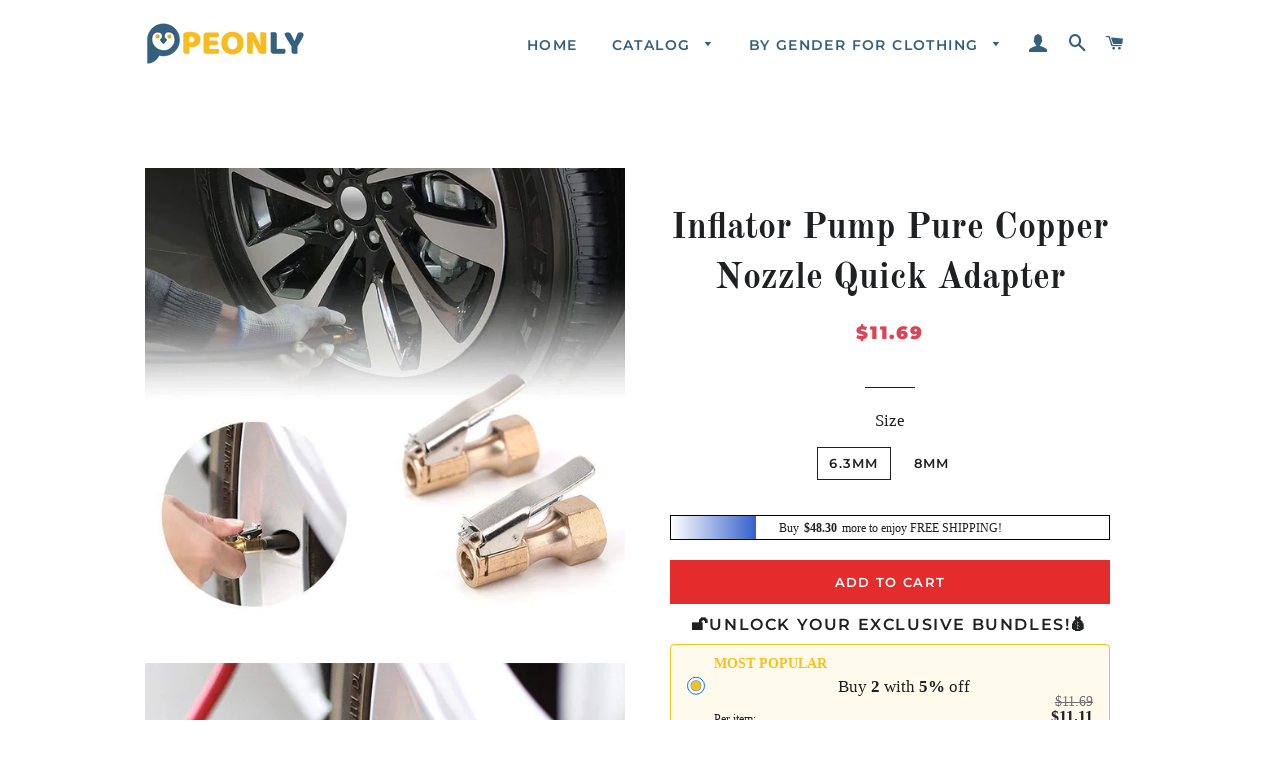

--- FILE ---
content_type: text/html; charset=utf-8
request_url: https://www.peonlyshop.com/products/inflator-pump-pure-copper-nozzle-quick-adapter
body_size: 24618
content:
<!doctype html>
<html class="no-js" lang="en">
<head>

  <!-- Basic page needs ================================================== -->
  <meta charset="utf-8">
  <meta http-equiv="X-UA-Compatible" content="IE=edge,chrome=1">
  <meta name="google-site-verification" content="ShEcAX52xSKvHrTFX6v3_3IxJeGo0yoo03zVmQQZoV4" />
  <meta name="google-site-verification" content="Py6v4MNzO85fO1NEZygvgbM1SzVuT-yYGrZS70MXr20" />


  
  
    <link rel="shortcut icon" href="//www.peonlyshop.com/cdn/shop/files/394f7bdae42e8bc8fc7dbbca7bdfc41f_32x32.png?v=1620695346" type="image/png" />
  

  <!-- Title and description ================================================== -->
  <title>
  Inflator Pump Pure Copper Nozzle Quick Adapter &ndash; peonlyshop
  </title>

  
  <meta name="description" content="🎈Features: PORTABLE AND CONVENIENTAuto wheel inflator valve, air flows freely through the chuck, works without a valve core MULTI-PURPOSESuitable for inflating tires of cars, motorcycles, bicycles and electric cars HIGH STRENGTH8mm car tire air chuck with brass construction for strength and durability, long time servic">
  

  <!-- Google Tag Manager -->
<script>(function(w,d,s,l,i){w[l]=w[l]||[];w[l].push({'gtm.start':
new Date().getTime(),event:'gtm.js'});var f=d.getElementsByTagName(s)[0],
j=d.createElement(s),dl=l!='dataLayer'?'&l='+l:'';j.async=true;j.src=
'https://www.googletagmanager.com/gtm.js?id='+i+dl;f.parentNode.insertBefore(j,f);
})(window,document,'script','dataLayer','GTM-P9QM69S');</script>
<!-- End Google Tag Manager -->

  <!-- Helpers ================================================== -->
  <!-- /snippets/social-meta-tags.liquid -->




<meta property="og:site_name" content="peonlyshop">
<meta property="og:url" content="https://www.peonlyshop.com/products/inflator-pump-pure-copper-nozzle-quick-adapter">
<meta property="og:title" content="Inflator Pump Pure Copper Nozzle Quick Adapter">
<meta property="og:type" content="product">
<meta property="og:description" content="🎈Features: PORTABLE AND CONVENIENTAuto wheel inflator valve, air flows freely through the chuck, works without a valve core MULTI-PURPOSESuitable for inflating tires of cars, motorcycles, bicycles and electric cars HIGH STRENGTH8mm car tire air chuck with brass construction for strength and durability, long time servic">

  <meta property="og:price:amount" content="11.69">
  <meta property="og:price:currency" content="USD">

<meta property="og:image" content="http://www.peonlyshop.com/cdn/shop/products/1_bbf0f6d8-37b8-458b-b82e-ea39778e65f1_1200x1200.jpg?v=1620447360"><meta property="og:image" content="http://www.peonlyshop.com/cdn/shop/products/8_0e1d45fa-c166-4dd2-bda8-fed684c54f0f_1200x1200.jpg?v=1620447360"><meta property="og:image" content="http://www.peonlyshop.com/cdn/shop/products/2_2dfcb411-e6ae-4879-aa52-6d382f706ac1_1200x1200.jpg?v=1620447360">
<meta property="og:image:secure_url" content="https://www.peonlyshop.com/cdn/shop/products/1_bbf0f6d8-37b8-458b-b82e-ea39778e65f1_1200x1200.jpg?v=1620447360"><meta property="og:image:secure_url" content="https://www.peonlyshop.com/cdn/shop/products/8_0e1d45fa-c166-4dd2-bda8-fed684c54f0f_1200x1200.jpg?v=1620447360"><meta property="og:image:secure_url" content="https://www.peonlyshop.com/cdn/shop/products/2_2dfcb411-e6ae-4879-aa52-6d382f706ac1_1200x1200.jpg?v=1620447360">


<meta name="twitter:card" content="summary_large_image">
<meta name="twitter:title" content="Inflator Pump Pure Copper Nozzle Quick Adapter">
<meta name="twitter:description" content="🎈Features: PORTABLE AND CONVENIENTAuto wheel inflator valve, air flows freely through the chuck, works without a valve core MULTI-PURPOSESuitable for inflating tires of cars, motorcycles, bicycles and electric cars HIGH STRENGTH8mm car tire air chuck with brass construction for strength and durability, long time servic">

  <link rel="canonical" href="https://www.peonlyshop.com/products/inflator-pump-pure-copper-nozzle-quick-adapter">
  <meta name="viewport" content="width=device-width,initial-scale=1,shrink-to-fit=no">
  <meta name="theme-color" content="#e32c2b">

  <!-- CSS ================================================== -->
  <link href="//www.peonlyshop.com/cdn/shop/t/4/assets/timber.scss.css?v=35402891295428150331759333735" rel="stylesheet" type="text/css" media="all" />
  <link href="//www.peonlyshop.com/cdn/shop/t/4/assets/theme.scss.css?v=30582277901753697871759333735" rel="stylesheet" type="text/css" media="all" />

    
    
  
  
  
  <!-- Sections ================================================== -->
  <script>
    window.theme = window.theme || {};
    theme.strings = {
      zoomClose: "Close (Esc)",
      zoomPrev: "Previous (Left arrow key)",
      zoomNext: "Next (Right arrow key)",
      moneyFormat: "${{amount}}",
      addressError: "Error looking up that address",
      addressNoResults: "No results for that address",
      addressQueryLimit: "You have exceeded the Google API usage limit. Consider upgrading to a \u003ca href=\"https:\/\/developers.google.com\/maps\/premium\/usage-limits\"\u003ePremium Plan\u003c\/a\u003e.",
      authError: "There was a problem authenticating your Google Maps account.",
      cartEmpty: "Your cart is currently empty.",
      cartCookie: "Enable cookies to use the shopping cart",
      cartSavings: "You're saving [savings]",
      productSlideLabel: "Slide [slide_number] of [slide_max]."
    };
    theme.settings = {
      cartType: "page",
      gridType: null
    };
  </script>

  <script src="//www.peonlyshop.com/cdn/shop/t/4/assets/jquery-2.2.3.min.js?v=58211863146907186831710405622" type="text/javascript"></script>

  <script src="//www.peonlyshop.com/cdn/shop/t/4/assets/lazysizes.min.js?v=155223123402716617051710405622" async="async"></script>

  <script src="//www.peonlyshop.com/cdn/shop/t/4/assets/theme.js?v=123858095158297058551710405622" defer="defer"></script>

  <!-- Header hook for plugins ================================================== -->
  <script>window.performance && window.performance.mark && window.performance.mark('shopify.content_for_header.start');</script><meta id="shopify-digital-wallet" name="shopify-digital-wallet" content="/56592433310/digital_wallets/dialog">
<meta name="shopify-checkout-api-token" content="763b7bd2e931838241df6f66909284ac">
<meta id="in-context-paypal-metadata" data-shop-id="56592433310" data-venmo-supported="false" data-environment="production" data-locale="en_US" data-paypal-v4="true" data-currency="USD">
<link rel="alternate" type="application/json+oembed" href="https://www.peonlyshop.com/products/inflator-pump-pure-copper-nozzle-quick-adapter.oembed">
<script async="async" src="/checkouts/internal/preloads.js?locale=en-US"></script>
<script id="shopify-features" type="application/json">{"accessToken":"763b7bd2e931838241df6f66909284ac","betas":["rich-media-storefront-analytics"],"domain":"www.peonlyshop.com","predictiveSearch":true,"shopId":56592433310,"locale":"en"}</script>
<script>var Shopify = Shopify || {};
Shopify.shop = "peonly.myshopify.com";
Shopify.locale = "en";
Shopify.currency = {"active":"USD","rate":"1.0"};
Shopify.country = "US";
Shopify.theme = {"name":"peonlyshop + paypal","id":136463581342,"schema_name":"Brooklyn","schema_version":"16.0.3","theme_store_id":null,"role":"main"};
Shopify.theme.handle = "null";
Shopify.theme.style = {"id":null,"handle":null};
Shopify.cdnHost = "www.peonlyshop.com/cdn";
Shopify.routes = Shopify.routes || {};
Shopify.routes.root = "/";</script>
<script type="module">!function(o){(o.Shopify=o.Shopify||{}).modules=!0}(window);</script>
<script>!function(o){function n(){var o=[];function n(){o.push(Array.prototype.slice.apply(arguments))}return n.q=o,n}var t=o.Shopify=o.Shopify||{};t.loadFeatures=n(),t.autoloadFeatures=n()}(window);</script>
<script id="shop-js-analytics" type="application/json">{"pageType":"product"}</script>
<script defer="defer" async type="module" src="//www.peonlyshop.com/cdn/shopifycloud/shop-js/modules/v2/client.init-shop-cart-sync_Bc8-qrdt.en.esm.js"></script>
<script defer="defer" async type="module" src="//www.peonlyshop.com/cdn/shopifycloud/shop-js/modules/v2/chunk.common_CmNk3qlo.esm.js"></script>
<script type="module">
  await import("//www.peonlyshop.com/cdn/shopifycloud/shop-js/modules/v2/client.init-shop-cart-sync_Bc8-qrdt.en.esm.js");
await import("//www.peonlyshop.com/cdn/shopifycloud/shop-js/modules/v2/chunk.common_CmNk3qlo.esm.js");

  window.Shopify.SignInWithShop?.initShopCartSync?.({"fedCMEnabled":true,"windoidEnabled":true});

</script>
<script>(function() {
  var isLoaded = false;
  function asyncLoad() {
    if (isLoaded) return;
    isLoaded = true;
    var urls = ["https:\/\/loox.io\/widget\/9tsf082uK_\/loox.1714108636654.js?shop=peonly.myshopify.com","https:\/\/mds.oceanpayment.com\/assets\/shopifylogo\/paypal,visa,mastercard,maestro,jcb,american_express,diners_club,discover,klarna.js?shop=peonly.myshopify.com"];
    for (var i = 0; i < urls.length; i++) {
      var s = document.createElement('script');
      s.type = 'text/javascript';
      s.async = true;
      s.src = urls[i];
      var x = document.getElementsByTagName('script')[0];
      x.parentNode.insertBefore(s, x);
    }
  };
  if(window.attachEvent) {
    window.attachEvent('onload', asyncLoad);
  } else {
    window.addEventListener('load', asyncLoad, false);
  }
})();</script>
<script id="__st">var __st={"a":56592433310,"offset":-36000,"reqid":"9b6b9101-fb6f-4b57-aff1-118481893182-1762426181","pageurl":"www.peonlyshop.com\/products\/inflator-pump-pure-copper-nozzle-quick-adapter","u":"ed34aacaaec4","p":"product","rtyp":"product","rid":6697659990174};</script>
<script>window.ShopifyPaypalV4VisibilityTracking = true;</script>
<script id="captcha-bootstrap">!function(){'use strict';const t='contact',e='account',n='new_comment',o=[[t,t],['blogs',n],['comments',n],[t,'customer']],c=[[e,'customer_login'],[e,'guest_login'],[e,'recover_customer_password'],[e,'create_customer']],r=t=>t.map((([t,e])=>`form[action*='/${t}']:not([data-nocaptcha='true']) input[name='form_type'][value='${e}']`)).join(','),a=t=>()=>t?[...document.querySelectorAll(t)].map((t=>t.form)):[];function s(){const t=[...o],e=r(t);return a(e)}const i='password',u='form_key',d=['recaptcha-v3-token','g-recaptcha-response','h-captcha-response',i],f=()=>{try{return window.sessionStorage}catch{return}},m='__shopify_v',_=t=>t.elements[u];function p(t,e,n=!1){try{const o=window.sessionStorage,c=JSON.parse(o.getItem(e)),{data:r}=function(t){const{data:e,action:n}=t;return t[m]||n?{data:e,action:n}:{data:t,action:n}}(c);for(const[e,n]of Object.entries(r))t.elements[e]&&(t.elements[e].value=n);n&&o.removeItem(e)}catch(o){console.error('form repopulation failed',{error:o})}}const l='form_type',E='cptcha';function T(t){t.dataset[E]=!0}const w=window,h=w.document,L='Shopify',v='ce_forms',y='captcha';let A=!1;((t,e)=>{const n=(g='f06e6c50-85a8-45c8-87d0-21a2b65856fe',I='https://cdn.shopify.com/shopifycloud/storefront-forms-hcaptcha/ce_storefront_forms_captcha_hcaptcha.v1.5.2.iife.js',D={infoText:'Protected by hCaptcha',privacyText:'Privacy',termsText:'Terms'},(t,e,n)=>{const o=w[L][v],c=o.bindForm;if(c)return c(t,g,e,D).then(n);var r;o.q.push([[t,g,e,D],n]),r=I,A||(h.body.append(Object.assign(h.createElement('script'),{id:'captcha-provider',async:!0,src:r})),A=!0)});var g,I,D;w[L]=w[L]||{},w[L][v]=w[L][v]||{},w[L][v].q=[],w[L][y]=w[L][y]||{},w[L][y].protect=function(t,e){n(t,void 0,e),T(t)},Object.freeze(w[L][y]),function(t,e,n,w,h,L){const[v,y,A,g]=function(t,e,n){const i=e?o:[],u=t?c:[],d=[...i,...u],f=r(d),m=r(i),_=r(d.filter((([t,e])=>n.includes(e))));return[a(f),a(m),a(_),s()]}(w,h,L),I=t=>{const e=t.target;return e instanceof HTMLFormElement?e:e&&e.form},D=t=>v().includes(t);t.addEventListener('submit',(t=>{const e=I(t);if(!e)return;const n=D(e)&&!e.dataset.hcaptchaBound&&!e.dataset.recaptchaBound,o=_(e),c=g().includes(e)&&(!o||!o.value);(n||c)&&t.preventDefault(),c&&!n&&(function(t){try{if(!f())return;!function(t){const e=f();if(!e)return;const n=_(t);if(!n)return;const o=n.value;o&&e.removeItem(o)}(t);const e=Array.from(Array(32),(()=>Math.random().toString(36)[2])).join('');!function(t,e){_(t)||t.append(Object.assign(document.createElement('input'),{type:'hidden',name:u})),t.elements[u].value=e}(t,e),function(t,e){const n=f();if(!n)return;const o=[...t.querySelectorAll(`input[type='${i}']`)].map((({name:t})=>t)),c=[...d,...o],r={};for(const[a,s]of new FormData(t).entries())c.includes(a)||(r[a]=s);n.setItem(e,JSON.stringify({[m]:1,action:t.action,data:r}))}(t,e)}catch(e){console.error('failed to persist form',e)}}(e),e.submit())}));const S=(t,e)=>{t&&!t.dataset[E]&&(n(t,e.some((e=>e===t))),T(t))};for(const o of['focusin','change'])t.addEventListener(o,(t=>{const e=I(t);D(e)&&S(e,y())}));const B=e.get('form_key'),M=e.get(l),P=B&&M;t.addEventListener('DOMContentLoaded',(()=>{const t=y();if(P)for(const e of t)e.elements[l].value===M&&p(e,B);[...new Set([...A(),...v().filter((t=>'true'===t.dataset.shopifyCaptcha))])].forEach((e=>S(e,t)))}))}(h,new URLSearchParams(w.location.search),n,t,e,['guest_login'])})(!0,!0)}();</script>
<script integrity="sha256-52AcMU7V7pcBOXWImdc/TAGTFKeNjmkeM1Pvks/DTgc=" data-source-attribution="shopify.loadfeatures" defer="defer" src="//www.peonlyshop.com/cdn/shopifycloud/storefront/assets/storefront/load_feature-81c60534.js" crossorigin="anonymous"></script>
<script data-source-attribution="shopify.dynamic_checkout.dynamic.init">var Shopify=Shopify||{};Shopify.PaymentButton=Shopify.PaymentButton||{isStorefrontPortableWallets:!0,init:function(){window.Shopify.PaymentButton.init=function(){};var t=document.createElement("script");t.src="https://www.peonlyshop.com/cdn/shopifycloud/portable-wallets/latest/portable-wallets.en.js",t.type="module",document.head.appendChild(t)}};
</script>
<script data-source-attribution="shopify.dynamic_checkout.buyer_consent">
  function portableWalletsHideBuyerConsent(e){var t=document.getElementById("shopify-buyer-consent"),n=document.getElementById("shopify-subscription-policy-button");t&&n&&(t.classList.add("hidden"),t.setAttribute("aria-hidden","true"),n.removeEventListener("click",e))}function portableWalletsShowBuyerConsent(e){var t=document.getElementById("shopify-buyer-consent"),n=document.getElementById("shopify-subscription-policy-button");t&&n&&(t.classList.remove("hidden"),t.removeAttribute("aria-hidden"),n.addEventListener("click",e))}window.Shopify?.PaymentButton&&(window.Shopify.PaymentButton.hideBuyerConsent=portableWalletsHideBuyerConsent,window.Shopify.PaymentButton.showBuyerConsent=portableWalletsShowBuyerConsent);
</script>
<script data-source-attribution="shopify.dynamic_checkout.cart.bootstrap">document.addEventListener("DOMContentLoaded",(function(){function t(){return document.querySelector("shopify-accelerated-checkout-cart, shopify-accelerated-checkout")}if(t())Shopify.PaymentButton.init();else{new MutationObserver((function(e,n){t()&&(Shopify.PaymentButton.init(),n.disconnect())})).observe(document.body,{childList:!0,subtree:!0})}}));
</script>
<link id="shopify-accelerated-checkout-styles" rel="stylesheet" media="screen" href="https://www.peonlyshop.com/cdn/shopifycloud/portable-wallets/latest/accelerated-checkout-backwards-compat.css" crossorigin="anonymous">
<style id="shopify-accelerated-checkout-cart">
        #shopify-buyer-consent {
  margin-top: 1em;
  display: inline-block;
  width: 100%;
}

#shopify-buyer-consent.hidden {
  display: none;
}

#shopify-subscription-policy-button {
  background: none;
  border: none;
  padding: 0;
  text-decoration: underline;
  font-size: inherit;
  cursor: pointer;
}

#shopify-subscription-policy-button::before {
  box-shadow: none;
}

      </style>

<script>window.performance && window.performance.mark && window.performance.mark('shopify.content_for_header.end');</script>

  <script src="//www.peonlyshop.com/cdn/shop/t/4/assets/modernizr.min.js?v=21391054748206432451710405622" type="text/javascript"></script>

  
  

  <!-- Global site tag (gtag.js) - Google Ads: 355246142 -->
<script async src="https://www.googletagmanager.com/gtag/js?id=AW-355246142"></script>
<script>
  window.dataLayer = window.dataLayer || [];
  function gtag(){dataLayer.push(arguments);}
  gtag('js', new Date());

  gtag('config', 'AW-355246142');
</script>

  
<!-- BEGIN app block: shopify://apps/vitals/blocks/app-embed/aeb48102-2a5a-4f39-bdbd-d8d49f4e20b8 --><link rel="preconnect" href="https://appsolve.io/" /><link rel="preconnect" href="https://cdn-sf.vitals.app/" /><script data-ver="58" id="vtlsAebData" class="notranslate">window.vtlsLiquidData = window.vtlsLiquidData || {};window.vtlsLiquidData.buildId = 53358;

window.vtlsLiquidData.apiHosts = {
	...window.vtlsLiquidData.apiHosts,
	"1": "https://appsolve.io"
};
	window.vtlsLiquidData.moduleSettings = {"1":{"3":"63c3e5","4":"center","5":"icon","44":"30_back,guaranteed,247_support,fast_shipping,secure_shop","85":"","86":20,"87":20,"148":100,"978":"{}","1060":"303030"},"16":{"232":true,"245":"bottom","246":"bottom","247":"Add to Cart","411":true,"417":false,"418":true,"477":"custom","478":"0e6cac","479":"ffffff","489":true,"843":"ffffff","844":"2e2e2e","921":false,"922":true,"923":true,"924":"1","925":"1","952":"{}","1021":true,"1110":false,"1154":0,"1155":true,"1156":true,"1157":false,"1158":0,"1159":false,"1160":false,"1161":false,"1162":false,"1163":false,"1182":false,"1183":true,"1184":"","1185":false},"48":{"469":true,"491":true,"588":true,"595":false,"603":"","605":"","606":"","781":true,"783":1,"876":0,"1076":true,"1105":0},"53":{"636":"4b8e15","637":"ffffff","638":0,"639":5,"640":"You save:","642":"Out of stock","643":"This item:","644":"Total Price:","645":true,"646":"Add to cart","647":"for","648":"with","649":"off","650":"each","651":"Buy","652":"Subtotal","653":"Discount","654":"Old price","655":0,"656":0,"657":0,"658":0,"659":"ffffff","660":14,"661":"center","671":"000000","702":"Quantity","731":"and","733":0,"734":"362e94","735":"8e86ed","736":true,"737":true,"738":true,"739":"right","740":60,"741":"Free of charge","742":"Free","743":"Claim gift","744":"1,2,4,5","750":"Gift","762":"Discount","763":false,"773":"Your product has been added to the cart.","786":"save","848":"ffffff","849":"f6f6f6","850":"4f4f4f","851":"Per item:","895":"eceeef","1007":"Pick another","1010":"{}","1012":false,"1028":"Other customers loved this offer","1029":"Add to order\t","1030":"Added to order","1031":"Check out","1032":1,"1033":"{}","1035":"See more","1036":"See less","1037":"{}","1077":"%","1083":"Check out","1085":100,"1086":"cd1900","1091":10,"1092":1,"1093":"{}","1164":"Free shipping","1188":"light","1190":"center","1191":"light","1192":"square"}};

window.vtlsLiquidData.shopThemeName = "Brooklyn";window.vtlsLiquidData.settingTranslation = {"1":{"85":{"en":""}},"53":{"640":{"en":"You save:"},"642":{"en":"Out of stock"},"643":{"en":"This item:"},"644":{"en":"Total Price:"},"646":{"en":"Add to cart"},"647":{"en":"for"},"648":{"en":"with"},"649":{"en":"off"},"650":{"en":"each"},"651":{"en":"Buy"},"652":{"en":"Subtotal"},"653":{"en":"Discount"},"654":{"en":"Old price"},"702":{"en":"Quantity"},"731":{"en":"and"},"741":{"en":"Free of charge"},"742":{"en":"Free"},"743":{"en":"Claim gift"},"750":{"en":"Gift"},"762":{"en":"Discount"},"773":{"en":"Your product has been added to the cart."},"786":{"en":"save"},"851":{"en":"Per item:"},"1007":{"en":"Pick another"},"1028":{"en":"Other customers loved this offer"},"1029":{"en":"Add to order\t"},"1030":{"en":"Added to order"},"1031":{"en":"Check out"},"1035":{"en":"See more"},"1036":{"en":"See less"},"1083":{"en":"Check out"},"1164":{"en":"Free shipping"},"1167":{"en":"Unavailable"}},"16":{"1184":{"en":""}}};window.vtlsLiquidData.ubOfferTypes={"2":[1,2]};window.vtlsLiquidData.usesFunctions=true;window.vtlsLiquidData.shopSettings={};window.vtlsLiquidData.shopSettings.cartType="page";window.vtlsLiquidData.spat="5cdab0f9460531837e8437392c3aa518";window.vtlsLiquidData.shopInfo={id:56592433310,domain:"www.peonlyshop.com",shopifyDomain:"peonly.myshopify.com",primaryLocaleIsoCode: "en",defaultCurrency:"USD",enabledCurrencies:["USD"],moneyFormat:"${{amount}}",moneyWithCurrencyFormat:"${{amount}} USD",appId:"1",appName:"Vitals",};window.vtlsLiquidData.acceptedScopes = {"1":[26,25,27,28,29,30,31,32,33,34,35,36,37,38,22,2,8,14,20,24,16,18,10,13,21,4,11,1,7,3,19,23,15,17,9,12]};window.vtlsLiquidData.product = {"id": 6697659990174,"available": true,"title": "Inflator Pump Pure Copper Nozzle Quick Adapter","handle": "inflator-pump-pure-copper-nozzle-quick-adapter","vendor": "Wichoos","type": "Car Repair","tags": ["car repair"],"description": "1","featured_image":{"src": "//www.peonlyshop.com/cdn/shop/products/1_bbf0f6d8-37b8-458b-b82e-ea39778e65f1.jpg?v=1620447360","aspect_ratio": "1.0"},"collectionIds": [266439786654,266441818270,266543399070],"variants": [{"id": 39837863706782,"title": "6.3mm","option1": "6.3mm","option2": null,"option3": null,"price": 1169,"compare_at_price": 0,"available": true,"image":{"src": "//www.peonlyshop.com/cdn/shop/products/8_0e1d45fa-c166-4dd2-bda8-fed684c54f0f.jpg?v=1620447360","alt": "Inflator Pump Pure Copper Nozzle Quick Adapter","aspect_ratio": 1.0},"featured_media_id":21365254848670,"is_preorderable":0},{"id": 39837863739550,"title": "8mm","option1": "8mm","option2": null,"option3": null,"price": 1169,"compare_at_price": 0,"available": true,"image":{"src": "//www.peonlyshop.com/cdn/shop/products/8_0e1d45fa-c166-4dd2-bda8-fed684c54f0f.jpg?v=1620447360","alt": "Inflator Pump Pure Copper Nozzle Quick Adapter","aspect_ratio": 1.0},"featured_media_id":21365254848670,"is_preorderable":0}],"options": [{"name": "Size"}],"metafields": {"reviews": {}}};window.vtlsLiquidData.cacheKeys = [1714522205,1732707825,0,1732707825,1714522205,0,0,1714522205 ];</script><script id="vtlsAebDynamicFunctions" class="notranslate">window.vtlsLiquidData = window.vtlsLiquidData || {};window.vtlsLiquidData.dynamicFunctions = ({$,vitalsGet,vitalsSet,VITALS_GET_$_DESCRIPTION,VITALS_GET_$_END_SECTION,VITALS_GET_$_ATC_FORM,VITALS_GET_$_ATC_BUTTON,submit_button,form_add_to_cart,cartItemVariantId,VITALS_EVENT_CART_UPDATED,VITALS_EVENT_DISCOUNTS_LOADED,VITALS_EVENT_PRICES_UPDATED,VITALS_EVENT_RENDER_CAROUSEL_STARS,VITALS_EVENT_RENDER_COLLECTION_STARS,VITALS_EVENT_SMART_BAR_RENDERED,VITALS_EVENT_SMART_BAR_CLOSED,VITALS_EVENT_TABS_RENDERED,VITALS_EVENT_VARIANT_CHANGED,VITALS_EVENT_ATC_BUTTON_FOUND,VITALS_IS_MOBILE,VITALS_PAGE_TYPE,VITALS_APPEND_CSS,VITALS_HOOK__CAN_EXECUTE_CHECKOUT,VITALS_HOOK__GET_CUSTOM_CHECKOUT_URL_PARAMETERS,VITALS_HOOK__GET_CUSTOM_VARIANT_SELECTOR,VITALS_HOOK__GET_IMAGES_DEFAULT_SIZE,VITALS_HOOK__ON_CLICK_CHECKOUT_BUTTON,VITALS_HOOK__DONT_ACCELERATE_CHECKOUT,VITALS_HOOK__ON_ATC_STAY_ON_THE_SAME_PAGE,VITALS_FLAG__IGNORE_VARIANT_ID_FROM_URL,VITALS_FLAG__UPDATE_ATC_BUTTON_REFERENCE,VITALS_FLAG__UPDATE_CART_ON_CHECKOUT,VITALS_FLAG__USE_CAPTURE_FOR_ATC_BUTTON,VITALS_FLAG__USE_FIRST_ATC_SPAN_FOR_PRE_ORDER,VITALS_FLAG__USE_HTML_FOR_STICKY_ATC_BUTTON,VITALS_FLAG__STOP_EXECUTION,VITALS_FLAG__USE_CUSTOM_COLLECTION_FILTER_DROPDOWN,VITALS_FLAG__PRE_ORDER_START_WITH_OBSERVER,VITALS_FLAG__PRE_ORDER_OBSERVER_DELAY,VITALS_FLAG__ON_CHECKOUT_CLICK_USE_CAPTURE_EVENT,handle,}) => {return {"147": {"location":"description","locator":"before"},"687": {"location":"form","locator":"after"},};};</script><script id="vtlsAebDocumentInjectors" class="notranslate">window.vtlsLiquidData = window.vtlsLiquidData || {};window.vtlsLiquidData.documentInjectors = ({$,vitalsGet,vitalsSet,VITALS_IS_MOBILE,VITALS_APPEND_CSS}) => {const documentInjectors = {};documentInjectors["1"]={};documentInjectors["1"]["d"]=[];documentInjectors["1"]["d"]["0"]={};documentInjectors["1"]["d"]["0"]["a"]=null;documentInjectors["1"]["d"]["0"]["s"]=".product-single__description.rte";documentInjectors["1"]["d"]["1"]={};documentInjectors["1"]["d"]["1"]["a"]=null;documentInjectors["1"]["d"]["1"]["s"]=".product-single__meta";documentInjectors["2"]={};documentInjectors["2"]["d"]=[];documentInjectors["2"]["d"]["0"]={};documentInjectors["2"]["d"]["0"]["a"]={"l":"after"};documentInjectors["2"]["d"]["0"]["s"]="main.main-content \u003e .wrapper \u003e #shopify-section-product-template \u003e #ProductSection--product-template \u003e .product-single";documentInjectors["3"]={};documentInjectors["3"]["d"]=[];documentInjectors["3"]["d"]["0"]={};documentInjectors["3"]["d"]["0"]["a"]={"js":"if($('.cart__subtotal').length \u003e= 2) {\n\t$('.cart__subtotal').first().html(left_subtotal);\n\t$('.cart__subtotal').last().html(right_subtotal);\n\t$('#bk-cart-subtotal-label').hide();\n} else {\n\t$('.cart__subtotal').html(cart_html);\n}"};documentInjectors["3"]["d"]["0"]["s"]=".cart__subtotal";documentInjectors["3"]["d"]["0"]["js"]=function(left_subtotal, right_subtotal, cart_html) { var vitalsDiscountsDiv = ".vitals-discounts";
if ($(vitalsDiscountsDiv).length === 0) {
if($('.cart__subtotal').length >= 2) {
	$('.cart__subtotal').first().html(left_subtotal);
	$('.cart__subtotal').last().html(right_subtotal);
	$('#bk-cart-subtotal-label').hide();
} else {
	$('.cart__subtotal').html(cart_html);
}
}

};documentInjectors["12"]={};documentInjectors["12"]["d"]=[];documentInjectors["12"]["d"]["0"]={};documentInjectors["12"]["d"]["0"]["a"]=[];documentInjectors["12"]["d"]["0"]["s"]="form[action*=\"\/cart\/add\"]:visible:not([id*=\"product-form-installment\"]):not([id*=\"product-installment-form\"]):not(.vtls-exclude-atc-injector *)";documentInjectors["12"]["d"]["1"]={};documentInjectors["12"]["d"]["1"]["a"]=null;documentInjectors["12"]["d"]["1"]["s"]=".product-single__form";documentInjectors["11"]={};documentInjectors["11"]["d"]=[];documentInjectors["11"]["d"]["0"]={};documentInjectors["11"]["d"]["0"]["a"]={"ctx":"inside","last":false};documentInjectors["11"]["d"]["0"]["s"]="[type=\"submit\"]:not(.swym-button)";documentInjectors["11"]["d"]["1"]={};documentInjectors["11"]["d"]["1"]["a"]={"ctx":"inside","last":false};documentInjectors["11"]["d"]["1"]["s"]="[name=\"add\"]:not(.swym-button)";return documentInjectors;};</script><script id="vtlsAebBundle" src="https://cdn-sf.vitals.app/assets/js/bundle-44a0d81e167a4739991f3e88c01e8fa7.js" async></script>

<!-- END app block --><script src="https://cdn.shopify.com/extensions/0199ddbe-b5ed-768e-82ce-b82de4008d87/omnisend-48/assets/omnisend-in-shop.js" type="text/javascript" defer="defer"></script>
<link href="https://monorail-edge.shopifysvc.com" rel="dns-prefetch">
<script>(function(){if ("sendBeacon" in navigator && "performance" in window) {try {var session_token_from_headers = performance.getEntriesByType('navigation')[0].serverTiming.find(x => x.name == '_s').description;} catch {var session_token_from_headers = undefined;}var session_cookie_matches = document.cookie.match(/_shopify_s=([^;]*)/);var session_token_from_cookie = session_cookie_matches && session_cookie_matches.length === 2 ? session_cookie_matches[1] : "";var session_token = session_token_from_headers || session_token_from_cookie || "";function handle_abandonment_event(e) {var entries = performance.getEntries().filter(function(entry) {return /monorail-edge.shopifysvc.com/.test(entry.name);});if (!window.abandonment_tracked && entries.length === 0) {window.abandonment_tracked = true;var currentMs = Date.now();var navigation_start = performance.timing.navigationStart;var payload = {shop_id: 56592433310,url: window.location.href,navigation_start,duration: currentMs - navigation_start,session_token,page_type: "product"};window.navigator.sendBeacon("https://monorail-edge.shopifysvc.com/v1/produce", JSON.stringify({schema_id: "online_store_buyer_site_abandonment/1.1",payload: payload,metadata: {event_created_at_ms: currentMs,event_sent_at_ms: currentMs}}));}}window.addEventListener('pagehide', handle_abandonment_event);}}());</script>
<script id="web-pixels-manager-setup">(function e(e,d,r,n,o){if(void 0===o&&(o={}),!Boolean(null===(a=null===(i=window.Shopify)||void 0===i?void 0:i.analytics)||void 0===a?void 0:a.replayQueue)){var i,a;window.Shopify=window.Shopify||{};var t=window.Shopify;t.analytics=t.analytics||{};var s=t.analytics;s.replayQueue=[],s.publish=function(e,d,r){return s.replayQueue.push([e,d,r]),!0};try{self.performance.mark("wpm:start")}catch(e){}var l=function(){var e={modern:/Edge?\/(1{2}[4-9]|1[2-9]\d|[2-9]\d{2}|\d{4,})\.\d+(\.\d+|)|Firefox\/(1{2}[4-9]|1[2-9]\d|[2-9]\d{2}|\d{4,})\.\d+(\.\d+|)|Chrom(ium|e)\/(9{2}|\d{3,})\.\d+(\.\d+|)|(Maci|X1{2}).+ Version\/(15\.\d+|(1[6-9]|[2-9]\d|\d{3,})\.\d+)([,.]\d+|)( \(\w+\)|)( Mobile\/\w+|) Safari\/|Chrome.+OPR\/(9{2}|\d{3,})\.\d+\.\d+|(CPU[ +]OS|iPhone[ +]OS|CPU[ +]iPhone|CPU IPhone OS|CPU iPad OS)[ +]+(15[._]\d+|(1[6-9]|[2-9]\d|\d{3,})[._]\d+)([._]\d+|)|Android:?[ /-](13[3-9]|1[4-9]\d|[2-9]\d{2}|\d{4,})(\.\d+|)(\.\d+|)|Android.+Firefox\/(13[5-9]|1[4-9]\d|[2-9]\d{2}|\d{4,})\.\d+(\.\d+|)|Android.+Chrom(ium|e)\/(13[3-9]|1[4-9]\d|[2-9]\d{2}|\d{4,})\.\d+(\.\d+|)|SamsungBrowser\/([2-9]\d|\d{3,})\.\d+/,legacy:/Edge?\/(1[6-9]|[2-9]\d|\d{3,})\.\d+(\.\d+|)|Firefox\/(5[4-9]|[6-9]\d|\d{3,})\.\d+(\.\d+|)|Chrom(ium|e)\/(5[1-9]|[6-9]\d|\d{3,})\.\d+(\.\d+|)([\d.]+$|.*Safari\/(?![\d.]+ Edge\/[\d.]+$))|(Maci|X1{2}).+ Version\/(10\.\d+|(1[1-9]|[2-9]\d|\d{3,})\.\d+)([,.]\d+|)( \(\w+\)|)( Mobile\/\w+|) Safari\/|Chrome.+OPR\/(3[89]|[4-9]\d|\d{3,})\.\d+\.\d+|(CPU[ +]OS|iPhone[ +]OS|CPU[ +]iPhone|CPU IPhone OS|CPU iPad OS)[ +]+(10[._]\d+|(1[1-9]|[2-9]\d|\d{3,})[._]\d+)([._]\d+|)|Android:?[ /-](13[3-9]|1[4-9]\d|[2-9]\d{2}|\d{4,})(\.\d+|)(\.\d+|)|Mobile Safari.+OPR\/([89]\d|\d{3,})\.\d+\.\d+|Android.+Firefox\/(13[5-9]|1[4-9]\d|[2-9]\d{2}|\d{4,})\.\d+(\.\d+|)|Android.+Chrom(ium|e)\/(13[3-9]|1[4-9]\d|[2-9]\d{2}|\d{4,})\.\d+(\.\d+|)|Android.+(UC? ?Browser|UCWEB|U3)[ /]?(15\.([5-9]|\d{2,})|(1[6-9]|[2-9]\d|\d{3,})\.\d+)\.\d+|SamsungBrowser\/(5\.\d+|([6-9]|\d{2,})\.\d+)|Android.+MQ{2}Browser\/(14(\.(9|\d{2,})|)|(1[5-9]|[2-9]\d|\d{3,})(\.\d+|))(\.\d+|)|K[Aa][Ii]OS\/(3\.\d+|([4-9]|\d{2,})\.\d+)(\.\d+|)/},d=e.modern,r=e.legacy,n=navigator.userAgent;return n.match(d)?"modern":n.match(r)?"legacy":"unknown"}(),u="modern"===l?"modern":"legacy",c=(null!=n?n:{modern:"",legacy:""})[u],f=function(e){return[e.baseUrl,"/wpm","/b",e.hashVersion,"modern"===e.buildTarget?"m":"l",".js"].join("")}({baseUrl:d,hashVersion:r,buildTarget:u}),m=function(e){var d=e.version,r=e.bundleTarget,n=e.surface,o=e.pageUrl,i=e.monorailEndpoint;return{emit:function(e){var a=e.status,t=e.errorMsg,s=(new Date).getTime(),l=JSON.stringify({metadata:{event_sent_at_ms:s},events:[{schema_id:"web_pixels_manager_load/3.1",payload:{version:d,bundle_target:r,page_url:o,status:a,surface:n,error_msg:t},metadata:{event_created_at_ms:s}}]});if(!i)return console&&console.warn&&console.warn("[Web Pixels Manager] No Monorail endpoint provided, skipping logging."),!1;try{return self.navigator.sendBeacon.bind(self.navigator)(i,l)}catch(e){}var u=new XMLHttpRequest;try{return u.open("POST",i,!0),u.setRequestHeader("Content-Type","text/plain"),u.send(l),!0}catch(e){return console&&console.warn&&console.warn("[Web Pixels Manager] Got an unhandled error while logging to Monorail."),!1}}}}({version:r,bundleTarget:l,surface:e.surface,pageUrl:self.location.href,monorailEndpoint:e.monorailEndpoint});try{o.browserTarget=l,function(e){var d=e.src,r=e.async,n=void 0===r||r,o=e.onload,i=e.onerror,a=e.sri,t=e.scriptDataAttributes,s=void 0===t?{}:t,l=document.createElement("script"),u=document.querySelector("head"),c=document.querySelector("body");if(l.async=n,l.src=d,a&&(l.integrity=a,l.crossOrigin="anonymous"),s)for(var f in s)if(Object.prototype.hasOwnProperty.call(s,f))try{l.dataset[f]=s[f]}catch(e){}if(o&&l.addEventListener("load",o),i&&l.addEventListener("error",i),u)u.appendChild(l);else{if(!c)throw new Error("Did not find a head or body element to append the script");c.appendChild(l)}}({src:f,async:!0,onload:function(){if(!function(){var e,d;return Boolean(null===(d=null===(e=window.Shopify)||void 0===e?void 0:e.analytics)||void 0===d?void 0:d.initialized)}()){var d=window.webPixelsManager.init(e)||void 0;if(d){var r=window.Shopify.analytics;r.replayQueue.forEach((function(e){var r=e[0],n=e[1],o=e[2];d.publishCustomEvent(r,n,o)})),r.replayQueue=[],r.publish=d.publishCustomEvent,r.visitor=d.visitor,r.initialized=!0}}},onerror:function(){return m.emit({status:"failed",errorMsg:"".concat(f," has failed to load")})},sri:function(e){var d=/^sha384-[A-Za-z0-9+/=]+$/;return"string"==typeof e&&d.test(e)}(c)?c:"",scriptDataAttributes:o}),m.emit({status:"loading"})}catch(e){m.emit({status:"failed",errorMsg:(null==e?void 0:e.message)||"Unknown error"})}}})({shopId: 56592433310,storefrontBaseUrl: "https://www.peonlyshop.com",extensionsBaseUrl: "https://extensions.shopifycdn.com/cdn/shopifycloud/web-pixels-manager",monorailEndpoint: "https://monorail-edge.shopifysvc.com/unstable/produce_batch",surface: "storefront-renderer",enabledBetaFlags: ["2dca8a86"],webPixelsConfigList: [{"id":"145883294","configuration":"{\"apiURL\":\"https:\/\/api.omnisend.com\",\"appURL\":\"https:\/\/app.omnisend.com\",\"brandID\":\"65d2f8efc4e8d7c775ea1224\",\"trackingURL\":\"https:\/\/wt.omnisendlink.com\"}","eventPayloadVersion":"v1","runtimeContext":"STRICT","scriptVersion":"aa9feb15e63a302383aa48b053211bbb","type":"APP","apiClientId":186001,"privacyPurposes":["ANALYTICS","MARKETING","SALE_OF_DATA"],"dataSharingAdjustments":{"protectedCustomerApprovalScopes":["read_customer_address","read_customer_email","read_customer_name","read_customer_personal_data","read_customer_phone"]}},{"id":"shopify-app-pixel","configuration":"{}","eventPayloadVersion":"v1","runtimeContext":"STRICT","scriptVersion":"0450","apiClientId":"shopify-pixel","type":"APP","privacyPurposes":["ANALYTICS","MARKETING"]},{"id":"shopify-custom-pixel","eventPayloadVersion":"v1","runtimeContext":"LAX","scriptVersion":"0450","apiClientId":"shopify-pixel","type":"CUSTOM","privacyPurposes":["ANALYTICS","MARKETING"]}],isMerchantRequest: false,initData: {"shop":{"name":"peonlyshop","paymentSettings":{"currencyCode":"USD"},"myshopifyDomain":"peonly.myshopify.com","countryCode":"CN","storefrontUrl":"https:\/\/www.peonlyshop.com"},"customer":null,"cart":null,"checkout":null,"productVariants":[{"price":{"amount":11.69,"currencyCode":"USD"},"product":{"title":"Inflator Pump Pure Copper Nozzle Quick Adapter","vendor":"Wichoos","id":"6697659990174","untranslatedTitle":"Inflator Pump Pure Copper Nozzle Quick Adapter","url":"\/products\/inflator-pump-pure-copper-nozzle-quick-adapter","type":"Car Repair"},"id":"39837863706782","image":{"src":"\/\/www.peonlyshop.com\/cdn\/shop\/products\/8_0e1d45fa-c166-4dd2-bda8-fed684c54f0f.jpg?v=1620447360"},"sku":"BLTJ001","title":"6.3mm","untranslatedTitle":"6.3mm"},{"price":{"amount":11.69,"currencyCode":"USD"},"product":{"title":"Inflator Pump Pure Copper Nozzle Quick Adapter","vendor":"Wichoos","id":"6697659990174","untranslatedTitle":"Inflator Pump Pure Copper Nozzle Quick Adapter","url":"\/products\/inflator-pump-pure-copper-nozzle-quick-adapter","type":"Car Repair"},"id":"39837863739550","image":{"src":"\/\/www.peonlyshop.com\/cdn\/shop\/products\/8_0e1d45fa-c166-4dd2-bda8-fed684c54f0f.jpg?v=1620447360"},"sku":"BLTJ002","title":"8mm","untranslatedTitle":"8mm"}],"purchasingCompany":null},},"https://www.peonlyshop.com/cdn","5303c62bw494ab25dp0d72f2dcm48e21f5a",{"modern":"","legacy":""},{"shopId":"56592433310","storefrontBaseUrl":"https:\/\/www.peonlyshop.com","extensionBaseUrl":"https:\/\/extensions.shopifycdn.com\/cdn\/shopifycloud\/web-pixels-manager","surface":"storefront-renderer","enabledBetaFlags":"[\"2dca8a86\"]","isMerchantRequest":"false","hashVersion":"5303c62bw494ab25dp0d72f2dcm48e21f5a","publish":"custom","events":"[[\"page_viewed\",{}],[\"product_viewed\",{\"productVariant\":{\"price\":{\"amount\":11.69,\"currencyCode\":\"USD\"},\"product\":{\"title\":\"Inflator Pump Pure Copper Nozzle Quick Adapter\",\"vendor\":\"Wichoos\",\"id\":\"6697659990174\",\"untranslatedTitle\":\"Inflator Pump Pure Copper Nozzle Quick Adapter\",\"url\":\"\/products\/inflator-pump-pure-copper-nozzle-quick-adapter\",\"type\":\"Car Repair\"},\"id\":\"39837863706782\",\"image\":{\"src\":\"\/\/www.peonlyshop.com\/cdn\/shop\/products\/8_0e1d45fa-c166-4dd2-bda8-fed684c54f0f.jpg?v=1620447360\"},\"sku\":\"BLTJ001\",\"title\":\"6.3mm\",\"untranslatedTitle\":\"6.3mm\"}}]]"});</script><script>
  window.ShopifyAnalytics = window.ShopifyAnalytics || {};
  window.ShopifyAnalytics.meta = window.ShopifyAnalytics.meta || {};
  window.ShopifyAnalytics.meta.currency = 'USD';
  var meta = {"product":{"id":6697659990174,"gid":"gid:\/\/shopify\/Product\/6697659990174","vendor":"Wichoos","type":"Car Repair","variants":[{"id":39837863706782,"price":1169,"name":"Inflator Pump Pure Copper Nozzle Quick Adapter - 6.3mm","public_title":"6.3mm","sku":"BLTJ001"},{"id":39837863739550,"price":1169,"name":"Inflator Pump Pure Copper Nozzle Quick Adapter - 8mm","public_title":"8mm","sku":"BLTJ002"}],"remote":false},"page":{"pageType":"product","resourceType":"product","resourceId":6697659990174}};
  for (var attr in meta) {
    window.ShopifyAnalytics.meta[attr] = meta[attr];
  }
</script>
<script class="analytics">
  (function () {
    var customDocumentWrite = function(content) {
      var jquery = null;

      if (window.jQuery) {
        jquery = window.jQuery;
      } else if (window.Checkout && window.Checkout.$) {
        jquery = window.Checkout.$;
      }

      if (jquery) {
        jquery('body').append(content);
      }
    };

    var hasLoggedConversion = function(token) {
      if (token) {
        return document.cookie.indexOf('loggedConversion=' + token) !== -1;
      }
      return false;
    }

    var setCookieIfConversion = function(token) {
      if (token) {
        var twoMonthsFromNow = new Date(Date.now());
        twoMonthsFromNow.setMonth(twoMonthsFromNow.getMonth() + 2);

        document.cookie = 'loggedConversion=' + token + '; expires=' + twoMonthsFromNow;
      }
    }

    var trekkie = window.ShopifyAnalytics.lib = window.trekkie = window.trekkie || [];
    if (trekkie.integrations) {
      return;
    }
    trekkie.methods = [
      'identify',
      'page',
      'ready',
      'track',
      'trackForm',
      'trackLink'
    ];
    trekkie.factory = function(method) {
      return function() {
        var args = Array.prototype.slice.call(arguments);
        args.unshift(method);
        trekkie.push(args);
        return trekkie;
      };
    };
    for (var i = 0; i < trekkie.methods.length; i++) {
      var key = trekkie.methods[i];
      trekkie[key] = trekkie.factory(key);
    }
    trekkie.load = function(config) {
      trekkie.config = config || {};
      trekkie.config.initialDocumentCookie = document.cookie;
      var first = document.getElementsByTagName('script')[0];
      var script = document.createElement('script');
      script.type = 'text/javascript';
      script.onerror = function(e) {
        var scriptFallback = document.createElement('script');
        scriptFallback.type = 'text/javascript';
        scriptFallback.onerror = function(error) {
                var Monorail = {
      produce: function produce(monorailDomain, schemaId, payload) {
        var currentMs = new Date().getTime();
        var event = {
          schema_id: schemaId,
          payload: payload,
          metadata: {
            event_created_at_ms: currentMs,
            event_sent_at_ms: currentMs
          }
        };
        return Monorail.sendRequest("https://" + monorailDomain + "/v1/produce", JSON.stringify(event));
      },
      sendRequest: function sendRequest(endpointUrl, payload) {
        // Try the sendBeacon API
        if (window && window.navigator && typeof window.navigator.sendBeacon === 'function' && typeof window.Blob === 'function' && !Monorail.isIos12()) {
          var blobData = new window.Blob([payload], {
            type: 'text/plain'
          });

          if (window.navigator.sendBeacon(endpointUrl, blobData)) {
            return true;
          } // sendBeacon was not successful

        } // XHR beacon

        var xhr = new XMLHttpRequest();

        try {
          xhr.open('POST', endpointUrl);
          xhr.setRequestHeader('Content-Type', 'text/plain');
          xhr.send(payload);
        } catch (e) {
          console.log(e);
        }

        return false;
      },
      isIos12: function isIos12() {
        return window.navigator.userAgent.lastIndexOf('iPhone; CPU iPhone OS 12_') !== -1 || window.navigator.userAgent.lastIndexOf('iPad; CPU OS 12_') !== -1;
      }
    };
    Monorail.produce('monorail-edge.shopifysvc.com',
      'trekkie_storefront_load_errors/1.1',
      {shop_id: 56592433310,
      theme_id: 136463581342,
      app_name: "storefront",
      context_url: window.location.href,
      source_url: "//www.peonlyshop.com/cdn/s/trekkie.storefront.5ad93876886aa0a32f5bade9f25632a26c6f183a.min.js"});

        };
        scriptFallback.async = true;
        scriptFallback.src = '//www.peonlyshop.com/cdn/s/trekkie.storefront.5ad93876886aa0a32f5bade9f25632a26c6f183a.min.js';
        first.parentNode.insertBefore(scriptFallback, first);
      };
      script.async = true;
      script.src = '//www.peonlyshop.com/cdn/s/trekkie.storefront.5ad93876886aa0a32f5bade9f25632a26c6f183a.min.js';
      first.parentNode.insertBefore(script, first);
    };
    trekkie.load(
      {"Trekkie":{"appName":"storefront","development":false,"defaultAttributes":{"shopId":56592433310,"isMerchantRequest":null,"themeId":136463581342,"themeCityHash":"17390293388877099031","contentLanguage":"en","currency":"USD","eventMetadataId":"a75ac544-7d64-46d5-a9ed-c462839bc57a"},"isServerSideCookieWritingEnabled":true,"monorailRegion":"shop_domain","enabledBetaFlags":["f0df213a"]},"Session Attribution":{},"S2S":{"facebookCapiEnabled":false,"source":"trekkie-storefront-renderer","apiClientId":580111}}
    );

    var loaded = false;
    trekkie.ready(function() {
      if (loaded) return;
      loaded = true;

      window.ShopifyAnalytics.lib = window.trekkie;

      var originalDocumentWrite = document.write;
      document.write = customDocumentWrite;
      try { window.ShopifyAnalytics.merchantGoogleAnalytics.call(this); } catch(error) {};
      document.write = originalDocumentWrite;

      window.ShopifyAnalytics.lib.page(null,{"pageType":"product","resourceType":"product","resourceId":6697659990174,"shopifyEmitted":true});

      var match = window.location.pathname.match(/checkouts\/(.+)\/(thank_you|post_purchase)/)
      var token = match? match[1]: undefined;
      if (!hasLoggedConversion(token)) {
        setCookieIfConversion(token);
        window.ShopifyAnalytics.lib.track("Viewed Product",{"currency":"USD","variantId":39837863706782,"productId":6697659990174,"productGid":"gid:\/\/shopify\/Product\/6697659990174","name":"Inflator Pump Pure Copper Nozzle Quick Adapter - 6.3mm","price":"11.69","sku":"BLTJ001","brand":"Wichoos","variant":"6.3mm","category":"Car Repair","nonInteraction":true,"remote":false},undefined,undefined,{"shopifyEmitted":true});
      window.ShopifyAnalytics.lib.track("monorail:\/\/trekkie_storefront_viewed_product\/1.1",{"currency":"USD","variantId":39837863706782,"productId":6697659990174,"productGid":"gid:\/\/shopify\/Product\/6697659990174","name":"Inflator Pump Pure Copper Nozzle Quick Adapter - 6.3mm","price":"11.69","sku":"BLTJ001","brand":"Wichoos","variant":"6.3mm","category":"Car Repair","nonInteraction":true,"remote":false,"referer":"https:\/\/www.peonlyshop.com\/products\/inflator-pump-pure-copper-nozzle-quick-adapter"});
      }
    });


        var eventsListenerScript = document.createElement('script');
        eventsListenerScript.async = true;
        eventsListenerScript.src = "//www.peonlyshop.com/cdn/shopifycloud/storefront/assets/shop_events_listener-3da45d37.js";
        document.getElementsByTagName('head')[0].appendChild(eventsListenerScript);

})();</script>
  <script>
  if (!window.ga || (window.ga && typeof window.ga !== 'function')) {
    window.ga = function ga() {
      (window.ga.q = window.ga.q || []).push(arguments);
      if (window.Shopify && window.Shopify.analytics && typeof window.Shopify.analytics.publish === 'function') {
        window.Shopify.analytics.publish("ga_stub_called", {}, {sendTo: "google_osp_migration"});
      }
      console.error("Shopify's Google Analytics stub called with:", Array.from(arguments), "\nSee https://help.shopify.com/manual/promoting-marketing/pixels/pixel-migration#google for more information.");
    };
    if (window.Shopify && window.Shopify.analytics && typeof window.Shopify.analytics.publish === 'function') {
      window.Shopify.analytics.publish("ga_stub_initialized", {}, {sendTo: "google_osp_migration"});
    }
  }
</script>
<script
  defer
  src="https://www.peonlyshop.com/cdn/shopifycloud/perf-kit/shopify-perf-kit-2.1.2.min.js"
  data-application="storefront-renderer"
  data-shop-id="56592433310"
  data-render-region="gcp-us-central1"
  data-page-type="product"
  data-theme-instance-id="136463581342"
  data-theme-name="Brooklyn"
  data-theme-version="16.0.3"
  data-monorail-region="shop_domain"
  data-resource-timing-sampling-rate="10"
  data-shs="true"
  data-shs-beacon="true"
  data-shs-export-with-fetch="true"
  data-shs-logs-sample-rate="1"
></script>
</head>


<body id="inflator-pump-pure-copper-nozzle-quick-adapter" class="template-product">
 
  <div id="shopify-section-header" class="shopify-section"><style data-shopify>.header-wrapper .site-nav__link,
  .header-wrapper .site-header__logo a,
  .header-wrapper .site-nav__dropdown-link,
  .header-wrapper .site-nav--has-dropdown > a.nav-focus,
  .header-wrapper .site-nav--has-dropdown.nav-hover > a,
  .header-wrapper .site-nav--has-dropdown:hover > a {
    color: #34607f;
  }

  .header-wrapper .site-header__logo a:hover,
  .header-wrapper .site-header__logo a:focus,
  .header-wrapper .site-nav__link:hover,
  .header-wrapper .site-nav__link:focus,
  .header-wrapper .site-nav--has-dropdown a:hover,
  .header-wrapper .site-nav--has-dropdown > a.nav-focus:hover,
  .header-wrapper .site-nav--has-dropdown > a.nav-focus:focus,
  .header-wrapper .site-nav--has-dropdown .site-nav__link:hover,
  .header-wrapper .site-nav--has-dropdown .site-nav__link:focus,
  .header-wrapper .site-nav--has-dropdown.nav-hover > a:hover,
  .header-wrapper .site-nav__dropdown a:focus {
    color: rgba(52, 96, 127, 0.75);
  }

  .header-wrapper .burger-icon,
  .header-wrapper .site-nav--has-dropdown:hover > a:before,
  .header-wrapper .site-nav--has-dropdown > a.nav-focus:before,
  .header-wrapper .site-nav--has-dropdown.nav-hover > a:before {
    background: #34607f;
  }

  .header-wrapper .site-nav__link:hover .burger-icon {
    background: rgba(52, 96, 127, 0.75);
  }

  .site-header__logo img {
    max-width: 160px;
  }

  @media screen and (max-width: 768px) {
    .site-header__logo img {
      max-width: 100%;
    }
  }</style><div data-section-id="header" data-section-type="header-section" data-template="product">
  <div id="NavDrawer" class="drawer drawer--left">
      <div class="drawer__inner drawer-left__inner">

    

    <ul class="mobile-nav">
      
        

          <li class="mobile-nav__item">
            <a
              href="/"
              class="mobile-nav__link"
              >
                Home
            </a>
          </li>

        
      
        
          <li class="mobile-nav__item">
            <div class="mobile-nav__has-sublist">
              <a
                href="/collections/all"
                class="mobile-nav__link"
                id="Label-2"
                >Catalog</a>
              <div class="mobile-nav__toggle">
                <button type="button" class="mobile-nav__toggle-btn icon-fallback-text" aria-controls="Linklist-2" aria-expanded="false">
                  <span class="icon-fallback-text mobile-nav__toggle-open">
                    <span class="icon icon-plus" aria-hidden="true"></span>
                    <span class="fallback-text">Expand submenu Catalog</span>
                  </span>
                  <span class="icon-fallback-text mobile-nav__toggle-close">
                    <span class="icon icon-minus" aria-hidden="true"></span>
                    <span class="fallback-text">Collapse submenu Catalog</span>
                  </span>
                </button>
              </div>
            </div>
            <ul class="mobile-nav__sublist" id="Linklist-2" aria-labelledby="Label-2" role="navigation">
              
              
                
                <li class="mobile-nav__item">
                  <div class="mobile-nav__has-sublist">
                    <a
                      href="/collections/clothing-accessories"
                      class="mobile-nav__link"
                      id="Label-2-1"
                      >
                        Clothing & Accessories
                    </a>
                    <div class="mobile-nav__toggle">
                      <button type="button" class="mobile-nav__toggle-btn icon-fallback-text" aria-controls="Linklist-2-1" aria-expanded="false">
                        <span class="icon-fallback-text mobile-nav__toggle-open">
                          <span class="icon icon-plus" aria-hidden="true"></span>
                          <span class="fallback-text">Expand submenu Catalog</span>
                        </span>
                        <span class="icon-fallback-text mobile-nav__toggle-close">
                          <span class="icon icon-minus" aria-hidden="true"></span>
                          <span class="fallback-text">Collapse submenu Catalog</span>
                        </span>
                      </button>
                    </div>
                  </div>
                  <ul class="mobile-nav__sublist mobile-nav__subsublist" id="Linklist-2-1" aria-labelledby="Label-2-1" role="navigation">
                    
                      <li class="mobile-nav__item">
                        <a
                          href="/collections/tops"
                          class="mobile-nav__link"
                          >
                            Tops
                        </a>
                      </li>
                    
                      <li class="mobile-nav__item">
                        <a
                          href="/collections/bottoms"
                          class="mobile-nav__link"
                          >
                            Bottoms
                        </a>
                      </li>
                    
                      <li class="mobile-nav__item">
                        <a
                          href="/collections/dress"
                          class="mobile-nav__link"
                          >
                            Dress
                        </a>
                      </li>
                    
                      <li class="mobile-nav__item">
                        <a
                          href="/collections/underwear"
                          class="mobile-nav__link"
                          >
                            Underwear
                        </a>
                      </li>
                    
                      <li class="mobile-nav__item">
                        <a
                          href="/collections/pajamas"
                          class="mobile-nav__link"
                          >
                            Pajamas
                        </a>
                      </li>
                    
                      <li class="mobile-nav__item">
                        <a
                          href="/collections/socks-others"
                          class="mobile-nav__link"
                          >
                            Socks &amp; Others
                        </a>
                      </li>
                    
                  </ul>
                </li>
                
              
                
                <li class="mobile-nav__item">
                  <div class="mobile-nav__has-sublist">
                    <a
                      href="/collections/bag-accessories"
                      class="mobile-nav__link"
                      id="Label-2-2"
                      >
                        Bag & Accessories
                    </a>
                    <div class="mobile-nav__toggle">
                      <button type="button" class="mobile-nav__toggle-btn icon-fallback-text" aria-controls="Linklist-2-2" aria-expanded="false">
                        <span class="icon-fallback-text mobile-nav__toggle-open">
                          <span class="icon icon-plus" aria-hidden="true"></span>
                          <span class="fallback-text">Expand submenu Catalog</span>
                        </span>
                        <span class="icon-fallback-text mobile-nav__toggle-close">
                          <span class="icon icon-minus" aria-hidden="true"></span>
                          <span class="fallback-text">Collapse submenu Catalog</span>
                        </span>
                      </button>
                    </div>
                  </div>
                  <ul class="mobile-nav__sublist mobile-nav__subsublist" id="Linklist-2-2" aria-labelledby="Label-2-2" role="navigation">
                    
                      <li class="mobile-nav__item">
                        <a
                          href="/collections/bag"
                          class="mobile-nav__link"
                          >
                            Bag
                        </a>
                      </li>
                    
                      <li class="mobile-nav__item">
                        <a
                          href="/collections/accessories"
                          class="mobile-nav__link"
                          >
                            Accessories
                        </a>
                      </li>
                    
                  </ul>
                </li>
                
              
                
                <li class="mobile-nav__item">
                  <div class="mobile-nav__has-sublist">
                    <a
                      href="/collections/shoes"
                      class="mobile-nav__link"
                      id="Label-2-3"
                      >
                        Shoes
                    </a>
                    <div class="mobile-nav__toggle">
                      <button type="button" class="mobile-nav__toggle-btn icon-fallback-text" aria-controls="Linklist-2-3" aria-expanded="false">
                        <span class="icon-fallback-text mobile-nav__toggle-open">
                          <span class="icon icon-plus" aria-hidden="true"></span>
                          <span class="fallback-text">Expand submenu Catalog</span>
                        </span>
                        <span class="icon-fallback-text mobile-nav__toggle-close">
                          <span class="icon icon-minus" aria-hidden="true"></span>
                          <span class="fallback-text">Collapse submenu Catalog</span>
                        </span>
                      </button>
                    </div>
                  </div>
                  <ul class="mobile-nav__sublist mobile-nav__subsublist" id="Linklist-2-3" aria-labelledby="Label-2-3" role="navigation">
                    
                      <li class="mobile-nav__item">
                        <a
                          href="/collections/sandals"
                          class="mobile-nav__link"
                          >
                            Sandals
                        </a>
                      </li>
                    
                      <li class="mobile-nav__item">
                        <a
                          href="/collections/sneakers"
                          class="mobile-nav__link"
                          >
                            Sneakers
                        </a>
                      </li>
                    
                      <li class="mobile-nav__item">
                        <a
                          href="/collections/slippers"
                          class="mobile-nav__link"
                          >
                            Slippers
                        </a>
                      </li>
                    
                      <li class="mobile-nav__item">
                        <a
                          href="/collections/boots"
                          class="mobile-nav__link"
                          >
                            Boots
                        </a>
                      </li>
                    
                      <li class="mobile-nav__item">
                        <a
                          href="/collections/casual-shoes"
                          class="mobile-nav__link"
                          >
                            Casual shoes
                        </a>
                      </li>
                    
                  </ul>
                </li>
                
              
                
                <li class="mobile-nav__item">
                  <div class="mobile-nav__has-sublist">
                    <a
                      href="/collections/houseware"
                      class="mobile-nav__link"
                      id="Label-2-4"
                      >
                        Houseware
                    </a>
                    <div class="mobile-nav__toggle">
                      <button type="button" class="mobile-nav__toggle-btn icon-fallback-text" aria-controls="Linklist-2-4" aria-expanded="false">
                        <span class="icon-fallback-text mobile-nav__toggle-open">
                          <span class="icon icon-plus" aria-hidden="true"></span>
                          <span class="fallback-text">Expand submenu Catalog</span>
                        </span>
                        <span class="icon-fallback-text mobile-nav__toggle-close">
                          <span class="icon icon-minus" aria-hidden="true"></span>
                          <span class="fallback-text">Collapse submenu Catalog</span>
                        </span>
                      </button>
                    </div>
                  </div>
                  <ul class="mobile-nav__sublist mobile-nav__subsublist" id="Linklist-2-4" aria-labelledby="Label-2-4" role="navigation">
                    
                      <li class="mobile-nav__item">
                        <a
                          href="/collections/cleaning"
                          class="mobile-nav__link"
                          >
                            Cleaning
                        </a>
                      </li>
                    
                      <li class="mobile-nav__item">
                        <a
                          href="/collections/storage"
                          class="mobile-nav__link"
                          >
                            Storage
                        </a>
                      </li>
                    
                      <li class="mobile-nav__item">
                        <a
                          href="/collections/kitchen"
                          class="mobile-nav__link"
                          >
                            Kitchen
                        </a>
                      </li>
                    
                      <li class="mobile-nav__item">
                        <a
                          href="/collections/bathroom"
                          class="mobile-nav__link"
                          >
                            Bathroom
                        </a>
                      </li>
                    
                      <li class="mobile-nav__item">
                        <a
                          href="/collections/decoration"
                          class="mobile-nav__link"
                          >
                            Decoration
                        </a>
                      </li>
                    
                      <li class="mobile-nav__item">
                        <a
                          href="/collections/smart-home"
                          class="mobile-nav__link"
                          >
                            Smart Home
                        </a>
                      </li>
                    
                  </ul>
                </li>
                
              
                
                <li class="mobile-nav__item">
                  <div class="mobile-nav__has-sublist">
                    <a
                      href="/collections/electronics"
                      class="mobile-nav__link"
                      id="Label-2-5"
                      >
                        Electronics
                    </a>
                    <div class="mobile-nav__toggle">
                      <button type="button" class="mobile-nav__toggle-btn icon-fallback-text" aria-controls="Linklist-2-5" aria-expanded="false">
                        <span class="icon-fallback-text mobile-nav__toggle-open">
                          <span class="icon icon-plus" aria-hidden="true"></span>
                          <span class="fallback-text">Expand submenu Catalog</span>
                        </span>
                        <span class="icon-fallback-text mobile-nav__toggle-close">
                          <span class="icon icon-minus" aria-hidden="true"></span>
                          <span class="fallback-text">Collapse submenu Catalog</span>
                        </span>
                      </button>
                    </div>
                  </div>
                  <ul class="mobile-nav__sublist mobile-nav__subsublist" id="Linklist-2-5" aria-labelledby="Label-2-5" role="navigation">
                    
                      <li class="mobile-nav__item">
                        <a
                          href="/collections/computer-accessories"
                          class="mobile-nav__link"
                          >
                            Computer Accessories
                        </a>
                      </li>
                    
                      <li class="mobile-nav__item">
                        <a
                          href="/collections/phone-accessories"
                          class="mobile-nav__link"
                          >
                            Phone Accessories
                        </a>
                      </li>
                    
                      <li class="mobile-nav__item">
                        <a
                          href="/collections/camera-accessories"
                          class="mobile-nav__link"
                          >
                            Camera Accessories
                        </a>
                      </li>
                    
                  </ul>
                </li>
                
              
                
                <li class="mobile-nav__item">
                  <div class="mobile-nav__has-sublist">
                    <a
                      href="/collections/tools"
                      class="mobile-nav__link"
                      id="Label-2-6"
                      >
                        Tools
                    </a>
                    <div class="mobile-nav__toggle">
                      <button type="button" class="mobile-nav__toggle-btn icon-fallback-text" aria-controls="Linklist-2-6" aria-expanded="false">
                        <span class="icon-fallback-text mobile-nav__toggle-open">
                          <span class="icon icon-plus" aria-hidden="true"></span>
                          <span class="fallback-text">Expand submenu Catalog</span>
                        </span>
                        <span class="icon-fallback-text mobile-nav__toggle-close">
                          <span class="icon icon-minus" aria-hidden="true"></span>
                          <span class="fallback-text">Collapse submenu Catalog</span>
                        </span>
                      </button>
                    </div>
                  </div>
                  <ul class="mobile-nav__sublist mobile-nav__subsublist" id="Linklist-2-6" aria-labelledby="Label-2-6" role="navigation">
                    
                      <li class="mobile-nav__item">
                        <a
                          href="/collections/gadgets"
                          class="mobile-nav__link"
                          >
                            Gadgets
                        </a>
                      </li>
                    
                      <li class="mobile-nav__item">
                        <a
                          href="/collections/hand-tools"
                          class="mobile-nav__link"
                          >
                            Hand tools
                        </a>
                      </li>
                    
                      <li class="mobile-nav__item">
                        <a
                          href="/collections/power-tools-accessories"
                          class="mobile-nav__link"
                          >
                            Power tools &amp; Accessories
                        </a>
                      </li>
                    
                  </ul>
                </li>
                
              
                
                <li class="mobile-nav__item">
                  <div class="mobile-nav__has-sublist">
                    <a
                      href="/collections/car"
                      class="mobile-nav__link"
                      id="Label-2-7"
                      >
                        Car
                    </a>
                    <div class="mobile-nav__toggle">
                      <button type="button" class="mobile-nav__toggle-btn icon-fallback-text" aria-controls="Linklist-2-7" aria-expanded="false">
                        <span class="icon-fallback-text mobile-nav__toggle-open">
                          <span class="icon icon-plus" aria-hidden="true"></span>
                          <span class="fallback-text">Expand submenu Catalog</span>
                        </span>
                        <span class="icon-fallback-text mobile-nav__toggle-close">
                          <span class="icon icon-minus" aria-hidden="true"></span>
                          <span class="fallback-text">Collapse submenu Catalog</span>
                        </span>
                      </button>
                    </div>
                  </div>
                  <ul class="mobile-nav__sublist mobile-nav__subsublist" id="Linklist-2-7" aria-labelledby="Label-2-7" role="navigation">
                    
                      <li class="mobile-nav__item">
                        <a
                          href="/collections/car-cleaning"
                          class="mobile-nav__link"
                          >
                            Car cleaning
                        </a>
                      </li>
                    
                      <li class="mobile-nav__item">
                        <a
                          href="/collections/car-accessories"
                          class="mobile-nav__link"
                          >
                            Car accessories
                        </a>
                      </li>
                    
                      <li class="mobile-nav__item">
                        <a
                          href="/collections/car-repair"
                          class="mobile-nav__link"
                          >
                            Car repair
                        </a>
                      </li>
                    
                      <li class="mobile-nav__item">
                        <a
                          href="/collections/car-decoration"
                          class="mobile-nav__link"
                          >
                            Car decoration
                        </a>
                      </li>
                    
                  </ul>
                </li>
                
              
                
                <li class="mobile-nav__item">
                  <div class="mobile-nav__has-sublist">
                    <a
                      href="/collections/pet"
                      class="mobile-nav__link"
                      id="Label-2-8"
                      >
                        Pet
                    </a>
                    <div class="mobile-nav__toggle">
                      <button type="button" class="mobile-nav__toggle-btn icon-fallback-text" aria-controls="Linklist-2-8" aria-expanded="false">
                        <span class="icon-fallback-text mobile-nav__toggle-open">
                          <span class="icon icon-plus" aria-hidden="true"></span>
                          <span class="fallback-text">Expand submenu Catalog</span>
                        </span>
                        <span class="icon-fallback-text mobile-nav__toggle-close">
                          <span class="icon icon-minus" aria-hidden="true"></span>
                          <span class="fallback-text">Collapse submenu Catalog</span>
                        </span>
                      </button>
                    </div>
                  </div>
                  <ul class="mobile-nav__sublist mobile-nav__subsublist" id="Linklist-2-8" aria-labelledby="Label-2-8" role="navigation">
                    
                      <li class="mobile-nav__item">
                        <a
                          href="/collections/pet-care"
                          class="mobile-nav__link"
                          >
                            Pet care
                        </a>
                      </li>
                    
                      <li class="mobile-nav__item">
                        <a
                          href="/collections/pet-1"
                          class="mobile-nav__link"
                          >
                            Pet toy
                        </a>
                      </li>
                    
                  </ul>
                </li>
                
              
                
                <li class="mobile-nav__item">
                  <div class="mobile-nav__has-sublist">
                    <a
                      href="/collections/health-beauty"
                      class="mobile-nav__link"
                      id="Label-2-9"
                      >
                        Health & Beauty
                    </a>
                    <div class="mobile-nav__toggle">
                      <button type="button" class="mobile-nav__toggle-btn icon-fallback-text" aria-controls="Linklist-2-9" aria-expanded="false">
                        <span class="icon-fallback-text mobile-nav__toggle-open">
                          <span class="icon icon-plus" aria-hidden="true"></span>
                          <span class="fallback-text">Expand submenu Catalog</span>
                        </span>
                        <span class="icon-fallback-text mobile-nav__toggle-close">
                          <span class="icon icon-minus" aria-hidden="true"></span>
                          <span class="fallback-text">Collapse submenu Catalog</span>
                        </span>
                      </button>
                    </div>
                  </div>
                  <ul class="mobile-nav__sublist mobile-nav__subsublist" id="Linklist-2-9" aria-labelledby="Label-2-9" role="navigation">
                    
                      <li class="mobile-nav__item">
                        <a
                          href="/collections/sport-outdoor"
                          class="mobile-nav__link"
                          >
                            Sport &amp; Outdoor
                        </a>
                      </li>
                    
                      <li class="mobile-nav__item">
                        <a
                          href="/collections/beauty"
                          class="mobile-nav__link"
                          >
                            Beauty
                        </a>
                      </li>
                    
                      <li class="mobile-nav__item">
                        <a
                          href="/collections/baby-products"
                          class="mobile-nav__link"
                          >
                            Baby Products
                        </a>
                      </li>
                    
                  </ul>
                </li>
                
              
                
                <li class="mobile-nav__item">
                  <div class="mobile-nav__has-sublist">
                    <a
                      href="/collections/toys-and-gifts"
                      class="mobile-nav__link"
                      id="Label-2-10"
                      >
                        Toys and gifts
                    </a>
                    <div class="mobile-nav__toggle">
                      <button type="button" class="mobile-nav__toggle-btn icon-fallback-text" aria-controls="Linklist-2-10" aria-expanded="false">
                        <span class="icon-fallback-text mobile-nav__toggle-open">
                          <span class="icon icon-plus" aria-hidden="true"></span>
                          <span class="fallback-text">Expand submenu Catalog</span>
                        </span>
                        <span class="icon-fallback-text mobile-nav__toggle-close">
                          <span class="icon icon-minus" aria-hidden="true"></span>
                          <span class="fallback-text">Collapse submenu Catalog</span>
                        </span>
                      </button>
                    </div>
                  </div>
                  <ul class="mobile-nav__sublist mobile-nav__subsublist" id="Linklist-2-10" aria-labelledby="Label-2-10" role="navigation">
                    
                      <li class="mobile-nav__item">
                        <a
                          href="/collections/toys"
                          class="mobile-nav__link"
                          >
                            Toys
                        </a>
                      </li>
                    
                      <li class="mobile-nav__item">
                        <a
                          href="/collections/gifts"
                          class="mobile-nav__link"
                          >
                            Gifts
                        </a>
                      </li>
                    
                  </ul>
                </li>
                
              
            </ul>
          </li>

          
      
        
          <li class="mobile-nav__item">
            <div class="mobile-nav__has-sublist">
              <a
                href="/collections/clothing-accessories"
                class="mobile-nav__link"
                id="Label-3"
                >By Gender for Clothing</a>
              <div class="mobile-nav__toggle">
                <button type="button" class="mobile-nav__toggle-btn icon-fallback-text" aria-controls="Linklist-3" aria-expanded="false">
                  <span class="icon-fallback-text mobile-nav__toggle-open">
                    <span class="icon icon-plus" aria-hidden="true"></span>
                    <span class="fallback-text">Expand submenu By Gender for Clothing</span>
                  </span>
                  <span class="icon-fallback-text mobile-nav__toggle-close">
                    <span class="icon icon-minus" aria-hidden="true"></span>
                    <span class="fallback-text">Collapse submenu By Gender for Clothing</span>
                  </span>
                </button>
              </div>
            </div>
            <ul class="mobile-nav__sublist" id="Linklist-3" aria-labelledby="Label-3" role="navigation">
              
              
                
                <li class="mobile-nav__item">
                  <a
                    href="/collections/for-man"
                    class="mobile-nav__link"
                    >
                      For Man
                  </a>
                </li>
                
              
                
                <li class="mobile-nav__item">
                  <a
                    href="/collections/for-woman"
                    class="mobile-nav__link"
                    >
                      For Woman
                  </a>
                </li>
                
              
            </ul>
          </li>

          
      
      
      <li class="mobile-nav__spacer"></li>

      
      
        
          <li class="mobile-nav__item mobile-nav__item--secondary">
            <a href="/account/login" id="customer_login_link">Log In</a>
          </li>
          <li class="mobile-nav__item mobile-nav__item--secondary">
            <a href="/account/register" id="customer_register_link">Create Account</a>
          </li>
        
      
      
        <li class="mobile-nav__item mobile-nav__item--secondary"><a href="/search">Search</a></li>
      
    </ul>
    <!-- //mobile-nav -->
  </div>


  </div>
  <div class="header-container drawer__header-container">
    <div class="header-wrapper" data-header-wrapper>
      
        
      

      <header class="site-header" role="banner">
        <div class="wrapper">
          <div class="grid--full grid--table">
            <div class="grid__item large--hide large--one-sixth one-quarter">
              <div class="site-nav--open site-nav--mobile">
                <button type="button" class="icon-fallback-text site-nav__link site-nav__link--burger js-drawer-open-button-left" aria-controls="NavDrawer">
                  <span class="burger-icon burger-icon--top"></span>
                  <span class="burger-icon burger-icon--mid"></span>
                  <span class="burger-icon burger-icon--bottom"></span>
                  <span class="fallback-text">Site navigation</span>
                </button>
              </div>
            </div>
            <div class="grid__item large--one-third medium-down--one-half">
              
              
                <div class="h1 site-header__logo large--left" itemscope itemtype="http://schema.org/Organization">
              
                

                <a href="/" itemprop="url" class="site-header__logo-link">
                  
                    <img class="site-header__logo-image" src="//www.peonlyshop.com/cdn/shop/files/logo_160x.png?v=1620695109" srcset="//www.peonlyshop.com/cdn/shop/files/logo_160x.png?v=1620695109 1x, //www.peonlyshop.com/cdn/shop/files/logo_160x@2x.png?v=1620695109 2x" alt="peonlyshop" itemprop="logo">

                    
                  
                </a>
              
                </div>
              
            </div>
            <nav class="grid__item large--two-thirds large--text-right medium-down--hide" role="navigation">
              
              <!-- begin site-nav -->
              <ul class="site-nav" id="AccessibleNav">
                
                  
                    <li class="site-nav__item">
                      <a
                        href="/"
                        class="site-nav__link"
                        data-meganav-type="child"
                        >
                          Home
                      </a>
                    </li>
                  
                
                  
                  
                    <li
                      class="site-nav__item site-nav--has-dropdown "
                      aria-haspopup="true"
                      data-meganav-type="parent">
                      <a
                        href="/collections/all"
                        class="site-nav__link"
                        data-meganav-type="parent"
                        aria-controls="MenuParent-2"
                        aria-expanded="false"
                        >
                          Catalog
                          <span class="icon icon-arrow-down" aria-hidden="true"></span>
                      </a>
                      <ul
                        id="MenuParent-2"
                        class="site-nav__dropdown site-nav--has-grandchildren"
                        data-meganav-dropdown>
                        
                          
                          
                            <li
                              class="site-nav__item site-nav--has-dropdown site-nav--has-dropdown-grandchild "
                              aria-haspopup="true">
                              <a
                                href="/collections/clothing-accessories"
                                class="site-nav__dropdown-link"
                                aria-controls="MenuChildren-2-1"
                                data-meganav-type="parent"
                                
                                tabindex="-1">
                                  Clothing &amp; Accessories
                                  <span class="icon icon-arrow-down" aria-hidden="true"></span>
                              </a>
                              <div class="site-nav__dropdown-grandchild">
                                <ul
                                  id="MenuChildren-2-1"
                                  data-meganav-dropdown>
                                  
                                    <li>
                                      <a
                                        href="/collections/tops"
                                        class="site-nav__dropdown-link"
                                        data-meganav-type="child"
                                        
                                        tabindex="-1">
                                          Tops
                                        </a>
                                    </li>
                                  
                                    <li>
                                      <a
                                        href="/collections/bottoms"
                                        class="site-nav__dropdown-link"
                                        data-meganav-type="child"
                                        
                                        tabindex="-1">
                                          Bottoms
                                        </a>
                                    </li>
                                  
                                    <li>
                                      <a
                                        href="/collections/dress"
                                        class="site-nav__dropdown-link"
                                        data-meganav-type="child"
                                        
                                        tabindex="-1">
                                          Dress
                                        </a>
                                    </li>
                                  
                                    <li>
                                      <a
                                        href="/collections/underwear"
                                        class="site-nav__dropdown-link"
                                        data-meganav-type="child"
                                        
                                        tabindex="-1">
                                          Underwear
                                        </a>
                                    </li>
                                  
                                    <li>
                                      <a
                                        href="/collections/pajamas"
                                        class="site-nav__dropdown-link"
                                        data-meganav-type="child"
                                        
                                        tabindex="-1">
                                          Pajamas
                                        </a>
                                    </li>
                                  
                                    <li>
                                      <a
                                        href="/collections/socks-others"
                                        class="site-nav__dropdown-link"
                                        data-meganav-type="child"
                                        
                                        tabindex="-1">
                                          Socks &amp; Others
                                        </a>
                                    </li>
                                  
                                </ul>
                              </div>
                            </li>
                          
                        
                          
                          
                            <li
                              class="site-nav__item site-nav--has-dropdown site-nav--has-dropdown-grandchild "
                              aria-haspopup="true">
                              <a
                                href="/collections/bag-accessories"
                                class="site-nav__dropdown-link"
                                aria-controls="MenuChildren-2-2"
                                data-meganav-type="parent"
                                
                                tabindex="-1">
                                  Bag &amp; Accessories
                                  <span class="icon icon-arrow-down" aria-hidden="true"></span>
                              </a>
                              <div class="site-nav__dropdown-grandchild">
                                <ul
                                  id="MenuChildren-2-2"
                                  data-meganav-dropdown>
                                  
                                    <li>
                                      <a
                                        href="/collections/bag"
                                        class="site-nav__dropdown-link"
                                        data-meganav-type="child"
                                        
                                        tabindex="-1">
                                          Bag
                                        </a>
                                    </li>
                                  
                                    <li>
                                      <a
                                        href="/collections/accessories"
                                        class="site-nav__dropdown-link"
                                        data-meganav-type="child"
                                        
                                        tabindex="-1">
                                          Accessories
                                        </a>
                                    </li>
                                  
                                </ul>
                              </div>
                            </li>
                          
                        
                          
                          
                            <li
                              class="site-nav__item site-nav--has-dropdown site-nav--has-dropdown-grandchild "
                              aria-haspopup="true">
                              <a
                                href="/collections/shoes"
                                class="site-nav__dropdown-link"
                                aria-controls="MenuChildren-2-3"
                                data-meganav-type="parent"
                                
                                tabindex="-1">
                                  Shoes
                                  <span class="icon icon-arrow-down" aria-hidden="true"></span>
                              </a>
                              <div class="site-nav__dropdown-grandchild">
                                <ul
                                  id="MenuChildren-2-3"
                                  data-meganav-dropdown>
                                  
                                    <li>
                                      <a
                                        href="/collections/sandals"
                                        class="site-nav__dropdown-link"
                                        data-meganav-type="child"
                                        
                                        tabindex="-1">
                                          Sandals
                                        </a>
                                    </li>
                                  
                                    <li>
                                      <a
                                        href="/collections/sneakers"
                                        class="site-nav__dropdown-link"
                                        data-meganav-type="child"
                                        
                                        tabindex="-1">
                                          Sneakers
                                        </a>
                                    </li>
                                  
                                    <li>
                                      <a
                                        href="/collections/slippers"
                                        class="site-nav__dropdown-link"
                                        data-meganav-type="child"
                                        
                                        tabindex="-1">
                                          Slippers
                                        </a>
                                    </li>
                                  
                                    <li>
                                      <a
                                        href="/collections/boots"
                                        class="site-nav__dropdown-link"
                                        data-meganav-type="child"
                                        
                                        tabindex="-1">
                                          Boots
                                        </a>
                                    </li>
                                  
                                    <li>
                                      <a
                                        href="/collections/casual-shoes"
                                        class="site-nav__dropdown-link"
                                        data-meganav-type="child"
                                        
                                        tabindex="-1">
                                          Casual shoes
                                        </a>
                                    </li>
                                  
                                </ul>
                              </div>
                            </li>
                          
                        
                          
                          
                            <li
                              class="site-nav__item site-nav--has-dropdown site-nav--has-dropdown-grandchild "
                              aria-haspopup="true">
                              <a
                                href="/collections/houseware"
                                class="site-nav__dropdown-link"
                                aria-controls="MenuChildren-2-4"
                                data-meganav-type="parent"
                                
                                tabindex="-1">
                                  Houseware
                                  <span class="icon icon-arrow-down" aria-hidden="true"></span>
                              </a>
                              <div class="site-nav__dropdown-grandchild">
                                <ul
                                  id="MenuChildren-2-4"
                                  data-meganav-dropdown>
                                  
                                    <li>
                                      <a
                                        href="/collections/cleaning"
                                        class="site-nav__dropdown-link"
                                        data-meganav-type="child"
                                        
                                        tabindex="-1">
                                          Cleaning
                                        </a>
                                    </li>
                                  
                                    <li>
                                      <a
                                        href="/collections/storage"
                                        class="site-nav__dropdown-link"
                                        data-meganav-type="child"
                                        
                                        tabindex="-1">
                                          Storage
                                        </a>
                                    </li>
                                  
                                    <li>
                                      <a
                                        href="/collections/kitchen"
                                        class="site-nav__dropdown-link"
                                        data-meganav-type="child"
                                        
                                        tabindex="-1">
                                          Kitchen
                                        </a>
                                    </li>
                                  
                                    <li>
                                      <a
                                        href="/collections/bathroom"
                                        class="site-nav__dropdown-link"
                                        data-meganav-type="child"
                                        
                                        tabindex="-1">
                                          Bathroom
                                        </a>
                                    </li>
                                  
                                    <li>
                                      <a
                                        href="/collections/decoration"
                                        class="site-nav__dropdown-link"
                                        data-meganav-type="child"
                                        
                                        tabindex="-1">
                                          Decoration
                                        </a>
                                    </li>
                                  
                                    <li>
                                      <a
                                        href="/collections/smart-home"
                                        class="site-nav__dropdown-link"
                                        data-meganav-type="child"
                                        
                                        tabindex="-1">
                                          Smart Home
                                        </a>
                                    </li>
                                  
                                </ul>
                              </div>
                            </li>
                          
                        
                          
                          
                            <li
                              class="site-nav__item site-nav--has-dropdown site-nav--has-dropdown-grandchild "
                              aria-haspopup="true">
                              <a
                                href="/collections/electronics"
                                class="site-nav__dropdown-link"
                                aria-controls="MenuChildren-2-5"
                                data-meganav-type="parent"
                                
                                tabindex="-1">
                                  Electronics
                                  <span class="icon icon-arrow-down" aria-hidden="true"></span>
                              </a>
                              <div class="site-nav__dropdown-grandchild">
                                <ul
                                  id="MenuChildren-2-5"
                                  data-meganav-dropdown>
                                  
                                    <li>
                                      <a
                                        href="/collections/computer-accessories"
                                        class="site-nav__dropdown-link"
                                        data-meganav-type="child"
                                        
                                        tabindex="-1">
                                          Computer Accessories
                                        </a>
                                    </li>
                                  
                                    <li>
                                      <a
                                        href="/collections/phone-accessories"
                                        class="site-nav__dropdown-link"
                                        data-meganav-type="child"
                                        
                                        tabindex="-1">
                                          Phone Accessories
                                        </a>
                                    </li>
                                  
                                    <li>
                                      <a
                                        href="/collections/camera-accessories"
                                        class="site-nav__dropdown-link"
                                        data-meganav-type="child"
                                        
                                        tabindex="-1">
                                          Camera Accessories
                                        </a>
                                    </li>
                                  
                                </ul>
                              </div>
                            </li>
                          
                        
                          
                          
                            <li
                              class="site-nav__item site-nav--has-dropdown site-nav--has-dropdown-grandchild "
                              aria-haspopup="true">
                              <a
                                href="/collections/tools"
                                class="site-nav__dropdown-link"
                                aria-controls="MenuChildren-2-6"
                                data-meganav-type="parent"
                                
                                tabindex="-1">
                                  Tools
                                  <span class="icon icon-arrow-down" aria-hidden="true"></span>
                              </a>
                              <div class="site-nav__dropdown-grandchild">
                                <ul
                                  id="MenuChildren-2-6"
                                  data-meganav-dropdown>
                                  
                                    <li>
                                      <a
                                        href="/collections/gadgets"
                                        class="site-nav__dropdown-link"
                                        data-meganav-type="child"
                                        
                                        tabindex="-1">
                                          Gadgets
                                        </a>
                                    </li>
                                  
                                    <li>
                                      <a
                                        href="/collections/hand-tools"
                                        class="site-nav__dropdown-link"
                                        data-meganav-type="child"
                                        
                                        tabindex="-1">
                                          Hand tools
                                        </a>
                                    </li>
                                  
                                    <li>
                                      <a
                                        href="/collections/power-tools-accessories"
                                        class="site-nav__dropdown-link"
                                        data-meganav-type="child"
                                        
                                        tabindex="-1">
                                          Power tools &amp; Accessories
                                        </a>
                                    </li>
                                  
                                </ul>
                              </div>
                            </li>
                          
                        
                          
                          
                            <li
                              class="site-nav__item site-nav--has-dropdown site-nav--has-dropdown-grandchild "
                              aria-haspopup="true">
                              <a
                                href="/collections/car"
                                class="site-nav__dropdown-link"
                                aria-controls="MenuChildren-2-7"
                                data-meganav-type="parent"
                                
                                tabindex="-1">
                                  Car
                                  <span class="icon icon-arrow-down" aria-hidden="true"></span>
                              </a>
                              <div class="site-nav__dropdown-grandchild">
                                <ul
                                  id="MenuChildren-2-7"
                                  data-meganav-dropdown>
                                  
                                    <li>
                                      <a
                                        href="/collections/car-cleaning"
                                        class="site-nav__dropdown-link"
                                        data-meganav-type="child"
                                        
                                        tabindex="-1">
                                          Car cleaning
                                        </a>
                                    </li>
                                  
                                    <li>
                                      <a
                                        href="/collections/car-accessories"
                                        class="site-nav__dropdown-link"
                                        data-meganav-type="child"
                                        
                                        tabindex="-1">
                                          Car accessories
                                        </a>
                                    </li>
                                  
                                    <li>
                                      <a
                                        href="/collections/car-repair"
                                        class="site-nav__dropdown-link"
                                        data-meganav-type="child"
                                        
                                        tabindex="-1">
                                          Car repair
                                        </a>
                                    </li>
                                  
                                    <li>
                                      <a
                                        href="/collections/car-decoration"
                                        class="site-nav__dropdown-link"
                                        data-meganav-type="child"
                                        
                                        tabindex="-1">
                                          Car decoration
                                        </a>
                                    </li>
                                  
                                </ul>
                              </div>
                            </li>
                          
                        
                          
                          
                            <li
                              class="site-nav__item site-nav--has-dropdown site-nav--has-dropdown-grandchild "
                              aria-haspopup="true">
                              <a
                                href="/collections/pet"
                                class="site-nav__dropdown-link"
                                aria-controls="MenuChildren-2-8"
                                data-meganav-type="parent"
                                
                                tabindex="-1">
                                  Pet
                                  <span class="icon icon-arrow-down" aria-hidden="true"></span>
                              </a>
                              <div class="site-nav__dropdown-grandchild">
                                <ul
                                  id="MenuChildren-2-8"
                                  data-meganav-dropdown>
                                  
                                    <li>
                                      <a
                                        href="/collections/pet-care"
                                        class="site-nav__dropdown-link"
                                        data-meganav-type="child"
                                        
                                        tabindex="-1">
                                          Pet care
                                        </a>
                                    </li>
                                  
                                    <li>
                                      <a
                                        href="/collections/pet-1"
                                        class="site-nav__dropdown-link"
                                        data-meganav-type="child"
                                        
                                        tabindex="-1">
                                          Pet toy
                                        </a>
                                    </li>
                                  
                                </ul>
                              </div>
                            </li>
                          
                        
                          
                          
                            <li
                              class="site-nav__item site-nav--has-dropdown site-nav--has-dropdown-grandchild "
                              aria-haspopup="true">
                              <a
                                href="/collections/health-beauty"
                                class="site-nav__dropdown-link"
                                aria-controls="MenuChildren-2-9"
                                data-meganav-type="parent"
                                
                                tabindex="-1">
                                  Health &amp; Beauty
                                  <span class="icon icon-arrow-down" aria-hidden="true"></span>
                              </a>
                              <div class="site-nav__dropdown-grandchild">
                                <ul
                                  id="MenuChildren-2-9"
                                  data-meganav-dropdown>
                                  
                                    <li>
                                      <a
                                        href="/collections/sport-outdoor"
                                        class="site-nav__dropdown-link"
                                        data-meganav-type="child"
                                        
                                        tabindex="-1">
                                          Sport &amp; Outdoor
                                        </a>
                                    </li>
                                  
                                    <li>
                                      <a
                                        href="/collections/beauty"
                                        class="site-nav__dropdown-link"
                                        data-meganav-type="child"
                                        
                                        tabindex="-1">
                                          Beauty
                                        </a>
                                    </li>
                                  
                                    <li>
                                      <a
                                        href="/collections/baby-products"
                                        class="site-nav__dropdown-link"
                                        data-meganav-type="child"
                                        
                                        tabindex="-1">
                                          Baby Products
                                        </a>
                                    </li>
                                  
                                </ul>
                              </div>
                            </li>
                          
                        
                          
                          
                            <li
                              class="site-nav__item site-nav--has-dropdown site-nav--has-dropdown-grandchild "
                              aria-haspopup="true">
                              <a
                                href="/collections/toys-and-gifts"
                                class="site-nav__dropdown-link"
                                aria-controls="MenuChildren-2-10"
                                data-meganav-type="parent"
                                
                                tabindex="-1">
                                  Toys and gifts
                                  <span class="icon icon-arrow-down" aria-hidden="true"></span>
                              </a>
                              <div class="site-nav__dropdown-grandchild">
                                <ul
                                  id="MenuChildren-2-10"
                                  data-meganav-dropdown>
                                  
                                    <li>
                                      <a
                                        href="/collections/toys"
                                        class="site-nav__dropdown-link"
                                        data-meganav-type="child"
                                        
                                        tabindex="-1">
                                          Toys
                                        </a>
                                    </li>
                                  
                                    <li>
                                      <a
                                        href="/collections/gifts"
                                        class="site-nav__dropdown-link"
                                        data-meganav-type="child"
                                        
                                        tabindex="-1">
                                          Gifts
                                        </a>
                                    </li>
                                  
                                </ul>
                              </div>
                            </li>
                          
                        
                      </ul>
                    </li>
                  
                
                  
                  
                    <li
                      class="site-nav__item site-nav--has-dropdown "
                      aria-haspopup="true"
                      data-meganav-type="parent">
                      <a
                        href="/collections/clothing-accessories"
                        class="site-nav__link"
                        data-meganav-type="parent"
                        aria-controls="MenuParent-3"
                        aria-expanded="false"
                        >
                          By Gender for Clothing
                          <span class="icon icon-arrow-down" aria-hidden="true"></span>
                      </a>
                      <ul
                        id="MenuParent-3"
                        class="site-nav__dropdown "
                        data-meganav-dropdown>
                        
                          
                            <li>
                              <a
                                href="/collections/for-man"
                                class="site-nav__dropdown-link"
                                data-meganav-type="child"
                                
                                tabindex="-1">
                                  For Man
                              </a>
                            </li>
                          
                        
                          
                            <li>
                              <a
                                href="/collections/for-woman"
                                class="site-nav__dropdown-link"
                                data-meganav-type="child"
                                
                                tabindex="-1">
                                  For Woman
                              </a>
                            </li>
                          
                        
                      </ul>
                    </li>
                  
                

                
                
                  <li class="site-nav__item site-nav__expanded-item site-nav__item--compressed">
                    <a class="site-nav__link site-nav__link--icon" href="/account">
                      <span class="icon-fallback-text">
                        <span class="icon icon-customer" aria-hidden="true"></span>
                        <span class="fallback-text">
                          
                            Log In
                          
                        </span>
                      </span>
                    </a>
                  </li>
                

                
                  
                  
                  <li class="site-nav__item site-nav__item--compressed">
                    <a href="/search" class="site-nav__link site-nav__link--icon" data-mfp-src="#SearchModal">
                      <span class="icon-fallback-text">
                        <span class="icon icon-search" aria-hidden="true"></span>
                        <span class="fallback-text">Search</span>
                      </span>
                    </a>
                  </li>
                

                <li class="site-nav__item site-nav__item--compressed">
                  <a href="/cart" class="site-nav__link site-nav__link--icon cart-link js-drawer-open-button-right" aria-controls="CartDrawer">
                    <span class="icon-fallback-text">
                      <span class="icon icon-cart" aria-hidden="true"></span>
                      <span class="fallback-text">Cart</span>
                    </span>
                    <span class="cart-link__bubble"></span>
                  </a>
                </li>

              </ul>
              <!-- //site-nav -->
            </nav>
            <div class="grid__item large--hide one-quarter">
              <div class="site-nav--mobile text-right">
                <a href="/cart" class="site-nav__link cart-link js-drawer-open-button-right" aria-controls="CartDrawer">
                  <span class="icon-fallback-text">
                    <span class="icon icon-cart" aria-hidden="true"></span>
                    <span class="fallback-text">Cart</span>
                  </span>
                  <span class="cart-link__bubble"></span>
                </a>
              </div>
            </div>
          </div>

        </div>
      </header>
    </div>
  </div>
</div>

<script src="https://cdnjs.cloudflare.com/ajax/libs/jquery.countdown/2.2.0/jquery.countdown.min.js" ></script>
<script>
  $(function(){
    if($("#getting-started").length>0){
  	   var d = new Date();
	   d.setHours(d.getHours() + 10);
       $("#getting-started")
        .countdown(d, function(event) {
          $(this).text(
            event.strftime('%S Seconds %M Minutes %H Hours')
          );
        });
    }
  })
</script>


</div>

  <div id="CartDrawer" class="drawer drawer--right drawer--has-fixed-footer">
    <div class="drawer__fixed-header">
      <div class="drawer__header">
        <div class="drawer__title">Your cart</div>
        <div class="drawer__close">
          <button type="button" class="icon-fallback-text drawer__close-button js-drawer-close">
            <span class="icon icon-x" aria-hidden="true"></span>
            <span class="fallback-text">Close Cart</span>
          </button>
        </div>
      </div>
    </div>
    <div class="drawer__inner">
      <div id="CartContainer" class="drawer__cart"></div>
    </div>
  </div>

  <div id="PageContainer" class="page-container">
    <main class="main-content" role="main">
      
        <div class="wrapper">
      
        <!-- /templates/product.liquid -->


<div id="shopify-section-product-template" class="shopify-section"><!-- /templates/product.liquid --><div itemscope itemtype="http://schema.org/Product" id="ProductSection--product-template"
  data-section-id="product-template"
  data-section-type="product-template"
  data-image-zoom-type="false"
  data-enable-history-state="true"
  data-stacked-layout="true"
  >

    <meta itemprop="url" content="https://www.peonlyshop.com/products/inflator-pump-pure-copper-nozzle-quick-adapter">
    <meta itemprop="image" content="//www.peonlyshop.com/cdn/shop/products/1_bbf0f6d8-37b8-458b-b82e-ea39778e65f1_grande.jpg?v=1620447360">

    
    

    
    
<div class="grid product-single">
      <div class="grid__item large--six-twelfths medium--six-twelfths text-center">
        <div id="ProductMediaGroup-product-template" class="product-single__media-group-wrapper" data-product-single-media-group-wrapper>
          <div class="product-single__media-group" data-product-single-media-group>
            

<div class="product-single__media-flex-wrapper" data-slick-media-label="Load image into Gallery viewer, Inflator Pump Pure Copper Nozzle Quick Adapter
" data-product-single-media-flex-wrapper>
                <div class="product-single__media-flex">






<div id="ProductMediaWrapper-product-template-21365254815902" class="product-single__media-wrapper "



data-product-single-media-wrapper
data-media-id="product-template-21365254815902"
tabindex="-1">
  
    <style>
  

  @media screen and (min-width: 591px) { 
    .product-single__media-product-template-21365254815902 {
      max-width: 800px;
      max-height: 800px;
    }
    #ProductMediaWrapper-product-template-21365254815902 {
      max-width: 800px;
    }
   } 

  
    
    @media screen and (max-width: 590px) {
      .product-single__media-product-template-21365254815902 {
        max-width: 590.0px;
      }
      #ProductMediaWrapper-product-template-21365254815902 {
        max-width: 590.0px;
      }
    }
  
</style>

    <div class="product-single__media" style="padding-top:100.0%;">
      
      <img class="mfp-image lazyload product-single__media-product-template-21365254815902"
        src="//www.peonlyshop.com/cdn/shop/products/1_bbf0f6d8-37b8-458b-b82e-ea39778e65f1_300x300.jpg?v=1620447360"
        data-src="//www.peonlyshop.com/cdn/shop/products/1_bbf0f6d8-37b8-458b-b82e-ea39778e65f1_{width}x.jpg?v=1620447360"
        data-widths="[180, 360, 590, 720, 900, 1080, 1296, 1512, 1728, 2048]"
        data-aspectratio="1.0"
        data-sizes="auto"
        
        data-media-id="21365254815902"
        alt="Inflator Pump Pure Copper Nozzle Quick Adapter">
    </div>
  
  <noscript>
    <img class="product-single__media" src="//www.peonlyshop.com/cdn/shop/products/1_bbf0f6d8-37b8-458b-b82e-ea39778e65f1.jpg?v=1620447360"
      alt="Inflator Pump Pure Copper Nozzle Quick Adapter">
  </noscript>
</div>

                  

                </div>
              </div><div class="product-single__media-flex-wrapper" data-slick-media-label="Load image into Gallery viewer, Inflator Pump Pure Copper Nozzle Quick Adapter
" data-product-single-media-flex-wrapper>
                <div class="product-single__media-flex">






<div id="ProductMediaWrapper-product-template-21365254848670" class="product-single__media-wrapper "



data-product-single-media-wrapper
data-media-id="product-template-21365254848670"
tabindex="-1">
  
    <style>
  

  @media screen and (min-width: 591px) { 
    .product-single__media-product-template-21365254848670 {
      max-width: 800px;
      max-height: 800px;
    }
    #ProductMediaWrapper-product-template-21365254848670 {
      max-width: 800px;
    }
   } 

  
    
    @media screen and (max-width: 590px) {
      .product-single__media-product-template-21365254848670 {
        max-width: 590.0px;
      }
      #ProductMediaWrapper-product-template-21365254848670 {
        max-width: 590.0px;
      }
    }
  
</style>

    <div class="product-single__media" style="padding-top:100.0%;">
      
      <img class="mfp-image lazyload product-single__media-product-template-21365254848670"
        src="//www.peonlyshop.com/cdn/shop/products/8_0e1d45fa-c166-4dd2-bda8-fed684c54f0f_300x300.jpg?v=1620447360"
        data-src="//www.peonlyshop.com/cdn/shop/products/8_0e1d45fa-c166-4dd2-bda8-fed684c54f0f_{width}x.jpg?v=1620447360"
        data-widths="[180, 360, 590, 720, 900, 1080, 1296, 1512, 1728, 2048]"
        data-aspectratio="1.0"
        data-sizes="auto"
        
        data-media-id="21365254848670"
        alt="Inflator Pump Pure Copper Nozzle Quick Adapter">
    </div>
  
  <noscript>
    <img class="product-single__media" src="//www.peonlyshop.com/cdn/shop/products/8_0e1d45fa-c166-4dd2-bda8-fed684c54f0f.jpg?v=1620447360"
      alt="Inflator Pump Pure Copper Nozzle Quick Adapter">
  </noscript>
</div>

                  

                </div>
              </div><div class="product-single__media-flex-wrapper" data-slick-media-label="Load image into Gallery viewer, Inflator Pump Pure Copper Nozzle Quick Adapter
" data-product-single-media-flex-wrapper>
                <div class="product-single__media-flex">






<div id="ProductMediaWrapper-product-template-21365254881438" class="product-single__media-wrapper "



data-product-single-media-wrapper
data-media-id="product-template-21365254881438"
tabindex="-1">
  
    <style>
  

  @media screen and (min-width: 591px) { 
    .product-single__media-product-template-21365254881438 {
      max-width: 800px;
      max-height: 800px;
    }
    #ProductMediaWrapper-product-template-21365254881438 {
      max-width: 800px;
    }
   } 

  
    
    @media screen and (max-width: 590px) {
      .product-single__media-product-template-21365254881438 {
        max-width: 590.0px;
      }
      #ProductMediaWrapper-product-template-21365254881438 {
        max-width: 590.0px;
      }
    }
  
</style>

    <div class="product-single__media" style="padding-top:100.0%;">
      
      <img class="mfp-image lazyload product-single__media-product-template-21365254881438"
        src="//www.peonlyshop.com/cdn/shop/products/2_2dfcb411-e6ae-4879-aa52-6d382f706ac1_300x300.jpg?v=1620447360"
        data-src="//www.peonlyshop.com/cdn/shop/products/2_2dfcb411-e6ae-4879-aa52-6d382f706ac1_{width}x.jpg?v=1620447360"
        data-widths="[180, 360, 590, 720, 900, 1080, 1296, 1512, 1728, 2048]"
        data-aspectratio="1.0"
        data-sizes="auto"
        
        data-media-id="21365254881438"
        alt="Inflator Pump Pure Copper Nozzle Quick Adapter">
    </div>
  
  <noscript>
    <img class="product-single__media" src="//www.peonlyshop.com/cdn/shop/products/2_2dfcb411-e6ae-4879-aa52-6d382f706ac1.jpg?v=1620447360"
      alt="Inflator Pump Pure Copper Nozzle Quick Adapter">
  </noscript>
</div>

                  

                </div>
              </div><div class="product-single__media-flex-wrapper" data-slick-media-label="Load image into Gallery viewer, Inflator Pump Pure Copper Nozzle Quick Adapter
" data-product-single-media-flex-wrapper>
                <div class="product-single__media-flex">






<div id="ProductMediaWrapper-product-template-21365254914206" class="product-single__media-wrapper "



data-product-single-media-wrapper
data-media-id="product-template-21365254914206"
tabindex="-1">
  
    <style>
  

  @media screen and (min-width: 591px) { 
    .product-single__media-product-template-21365254914206 {
      max-width: 800px;
      max-height: 800px;
    }
    #ProductMediaWrapper-product-template-21365254914206 {
      max-width: 800px;
    }
   } 

  
    
    @media screen and (max-width: 590px) {
      .product-single__media-product-template-21365254914206 {
        max-width: 590.0px;
      }
      #ProductMediaWrapper-product-template-21365254914206 {
        max-width: 590.0px;
      }
    }
  
</style>

    <div class="product-single__media" style="padding-top:100.0%;">
      
      <img class="mfp-image lazyload product-single__media-product-template-21365254914206"
        src="//www.peonlyshop.com/cdn/shop/products/3_70cbb5c6-4a20-4985-8090-db093f276698_300x300.jpg?v=1620447360"
        data-src="//www.peonlyshop.com/cdn/shop/products/3_70cbb5c6-4a20-4985-8090-db093f276698_{width}x.jpg?v=1620447360"
        data-widths="[180, 360, 590, 720, 900, 1080, 1296, 1512, 1728, 2048]"
        data-aspectratio="1.0"
        data-sizes="auto"
        
        data-media-id="21365254914206"
        alt="Inflator Pump Pure Copper Nozzle Quick Adapter">
    </div>
  
  <noscript>
    <img class="product-single__media" src="//www.peonlyshop.com/cdn/shop/products/3_70cbb5c6-4a20-4985-8090-db093f276698.jpg?v=1620447360"
      alt="Inflator Pump Pure Copper Nozzle Quick Adapter">
  </noscript>
</div>

                  

                </div>
              </div><div class="product-single__media-flex-wrapper" data-slick-media-label="Load image into Gallery viewer, Inflator Pump Pure Copper Nozzle Quick Adapter
" data-product-single-media-flex-wrapper>
                <div class="product-single__media-flex">






<div id="ProductMediaWrapper-product-template-21365254946974" class="product-single__media-wrapper "



data-product-single-media-wrapper
data-media-id="product-template-21365254946974"
tabindex="-1">
  
    <style>
  

  @media screen and (min-width: 591px) { 
    .product-single__media-product-template-21365254946974 {
      max-width: 800px;
      max-height: 800px;
    }
    #ProductMediaWrapper-product-template-21365254946974 {
      max-width: 800px;
    }
   } 

  
    
    @media screen and (max-width: 590px) {
      .product-single__media-product-template-21365254946974 {
        max-width: 590.0px;
      }
      #ProductMediaWrapper-product-template-21365254946974 {
        max-width: 590.0px;
      }
    }
  
</style>

    <div class="product-single__media" style="padding-top:100.0%;">
      
      <img class="mfp-image lazyload product-single__media-product-template-21365254946974"
        src="//www.peonlyshop.com/cdn/shop/products/4_16f558b0-952b-4618-a17e-2664376c092c_300x300.jpg?v=1620447360"
        data-src="//www.peonlyshop.com/cdn/shop/products/4_16f558b0-952b-4618-a17e-2664376c092c_{width}x.jpg?v=1620447360"
        data-widths="[180, 360, 590, 720, 900, 1080, 1296, 1512, 1728, 2048]"
        data-aspectratio="1.0"
        data-sizes="auto"
        
        data-media-id="21365254946974"
        alt="Inflator Pump Pure Copper Nozzle Quick Adapter">
    </div>
  
  <noscript>
    <img class="product-single__media" src="//www.peonlyshop.com/cdn/shop/products/4_16f558b0-952b-4618-a17e-2664376c092c.jpg?v=1620447360"
      alt="Inflator Pump Pure Copper Nozzle Quick Adapter">
  </noscript>
</div>

                  

                </div>
              </div><div class="product-single__media-flex-wrapper" data-slick-media-label="Load image into Gallery viewer, Inflator Pump Pure Copper Nozzle Quick Adapter
" data-product-single-media-flex-wrapper>
                <div class="product-single__media-flex">






<div id="ProductMediaWrapper-product-template-21365254979742" class="product-single__media-wrapper "



data-product-single-media-wrapper
data-media-id="product-template-21365254979742"
tabindex="-1">
  
    <style>
  

  @media screen and (min-width: 591px) { 
    .product-single__media-product-template-21365254979742 {
      max-width: 800px;
      max-height: 800px;
    }
    #ProductMediaWrapper-product-template-21365254979742 {
      max-width: 800px;
    }
   } 

  
    
    @media screen and (max-width: 590px) {
      .product-single__media-product-template-21365254979742 {
        max-width: 590.0px;
      }
      #ProductMediaWrapper-product-template-21365254979742 {
        max-width: 590.0px;
      }
    }
  
</style>

    <div class="product-single__media" style="padding-top:100.0%;">
      
      <img class="mfp-image lazyload product-single__media-product-template-21365254979742"
        src="//www.peonlyshop.com/cdn/shop/products/5_50ee8536-7b7f-4b37-a6f6-523811e13fbd_300x300.jpg?v=1620447360"
        data-src="//www.peonlyshop.com/cdn/shop/products/5_50ee8536-7b7f-4b37-a6f6-523811e13fbd_{width}x.jpg?v=1620447360"
        data-widths="[180, 360, 590, 720, 900, 1080, 1296, 1512, 1728, 2048]"
        data-aspectratio="1.0"
        data-sizes="auto"
        
        data-media-id="21365254979742"
        alt="Inflator Pump Pure Copper Nozzle Quick Adapter">
    </div>
  
  <noscript>
    <img class="product-single__media" src="//www.peonlyshop.com/cdn/shop/products/5_50ee8536-7b7f-4b37-a6f6-523811e13fbd.jpg?v=1620447360"
      alt="Inflator Pump Pure Copper Nozzle Quick Adapter">
  </noscript>
</div>

                  

                </div>
              </div><div class="product-single__media-flex-wrapper" data-slick-media-label="Load image into Gallery viewer, Inflator Pump Pure Copper Nozzle Quick Adapter
" data-product-single-media-flex-wrapper>
                <div class="product-single__media-flex">






<div id="ProductMediaWrapper-product-template-21365255012510" class="product-single__media-wrapper "



data-product-single-media-wrapper
data-media-id="product-template-21365255012510"
tabindex="-1">
  
    <style>
  

  @media screen and (min-width: 591px) { 
    .product-single__media-product-template-21365255012510 {
      max-width: 800px;
      max-height: 800px;
    }
    #ProductMediaWrapper-product-template-21365255012510 {
      max-width: 800px;
    }
   } 

  
    
    @media screen and (max-width: 590px) {
      .product-single__media-product-template-21365255012510 {
        max-width: 590.0px;
      }
      #ProductMediaWrapper-product-template-21365255012510 {
        max-width: 590.0px;
      }
    }
  
</style>

    <div class="product-single__media" style="padding-top:100.0%;">
      
      <img class="mfp-image lazyload product-single__media-product-template-21365255012510"
        src="//www.peonlyshop.com/cdn/shop/products/6_ebcbecd4-0d56-4ec5-a815-3904dc7e3527_300x300.jpg?v=1620447361"
        data-src="//www.peonlyshop.com/cdn/shop/products/6_ebcbecd4-0d56-4ec5-a815-3904dc7e3527_{width}x.jpg?v=1620447361"
        data-widths="[180, 360, 590, 720, 900, 1080, 1296, 1512, 1728, 2048]"
        data-aspectratio="1.0"
        data-sizes="auto"
        
        data-media-id="21365255012510"
        alt="Inflator Pump Pure Copper Nozzle Quick Adapter">
    </div>
  
  <noscript>
    <img class="product-single__media" src="//www.peonlyshop.com/cdn/shop/products/6_ebcbecd4-0d56-4ec5-a815-3904dc7e3527.jpg?v=1620447361"
      alt="Inflator Pump Pure Copper Nozzle Quick Adapter">
  </noscript>
</div>

                  

                </div>
              </div><div class="product-single__media-flex-wrapper" data-slick-media-label="Load image into Gallery viewer, Inflator Pump Pure Copper Nozzle Quick Adapter
" data-product-single-media-flex-wrapper>
                <div class="product-single__media-flex">






<div id="ProductMediaWrapper-product-template-21365255045278" class="product-single__media-wrapper "



data-product-single-media-wrapper
data-media-id="product-template-21365255045278"
tabindex="-1">
  
    <style>
  

  @media screen and (min-width: 591px) { 
    .product-single__media-product-template-21365255045278 {
      max-width: 800px;
      max-height: 800px;
    }
    #ProductMediaWrapper-product-template-21365255045278 {
      max-width: 800px;
    }
   } 

  
    
    @media screen and (max-width: 590px) {
      .product-single__media-product-template-21365255045278 {
        max-width: 590.0px;
      }
      #ProductMediaWrapper-product-template-21365255045278 {
        max-width: 590.0px;
      }
    }
  
</style>

    <div class="product-single__media" style="padding-top:100.0%;">
      
      <img class="mfp-image lazyload product-single__media-product-template-21365255045278"
        src="//www.peonlyshop.com/cdn/shop/products/7_afa64add-552f-4e1a-a3ee-bf7fee79d54d_300x300.jpg?v=1620447361"
        data-src="//www.peonlyshop.com/cdn/shop/products/7_afa64add-552f-4e1a-a3ee-bf7fee79d54d_{width}x.jpg?v=1620447361"
        data-widths="[180, 360, 590, 720, 900, 1080, 1296, 1512, 1728, 2048]"
        data-aspectratio="1.0"
        data-sizes="auto"
        
        data-media-id="21365255045278"
        alt="Inflator Pump Pure Copper Nozzle Quick Adapter">
    </div>
  
  <noscript>
    <img class="product-single__media" src="//www.peonlyshop.com/cdn/shop/products/7_afa64add-552f-4e1a-a3ee-bf7fee79d54d.jpg?v=1620447361"
      alt="Inflator Pump Pure Copper Nozzle Quick Adapter">
  </noscript>
</div>

                  

                </div>
              </div></div>

          

          <div class="slick__controls slick-slider">
            <button class="slick__arrow slick__arrow--previous" aria-label="Previous slide" data-slick-previous>
              <span class="icon icon-slide-prev" aria-hidden="true"></span>
            </button>
            <button class="slick__arrow slick__arrow--next" aria-label="Next slide" data-slick-next>
              <span class="icon icon-slide-next" aria-hidden="true"></span>
            </button>
            <div class="slick__dots-wrapper" data-slick-dots>
            </div>
          </div>
        </div>
      </div>

      <div class="grid__item product-single__meta--wrapper medium--six-twelfths large--six-twelfths">
        <div class="product-single__meta">
          

          <h1 class="product-single__title" itemprop="name">Inflator Pump Pure Copper Nozzle Quick Adapter</h1>
<a href="#looxReviews"><div class="loox-rating" data-id="6697659990174" data-rating="" data-raters=""></div></a>

          <div itemprop="offers" itemscope itemtype="http://schema.org/Offer">
            
            <div class="price-container" data-price-container><span id="PriceA11y" class="visually-hidden">Regular price</span>
    <span class="product-single__price--wrapper hide" aria-hidden="true">
      <span id="ComparePrice" class="product-single__price--compare-at"></span>
    </span>
    <span id="ComparePriceA11y" class="visually-hidden" aria-hidden="true">Sale price</span><span id="ProductPrice"
    class="product-single__price"
    itemprop="price"
    content="11.69">
    $11.69
  </span>

  <div class="product-single__unit"><span class="product-unit-price">
      <span class="visually-hidden">Unit price</span>
      <span data-unit-price></span><span aria-hidden="true">/</span><span class="visually-hidden">&nbsp;per&nbsp;</span><span data-unit-price-base-unit></span></span>
  </div>
</div>

<style>
  .product-single__price{
    color:#dc4453 !important;
  }
</style>

<div class="product-single__policies rte">
                
<!--<a href="/policies/shipping-policy">Shipping</a> calculated at checkout.
-->
              </div><hr class="hr--small">

            <meta itemprop="priceCurrency" content="USD">
            <link itemprop="availability" href="http://schema.org/InStock">

            

            

            <form method="post" action="/cart/add" id="AddToCartForm--product-template" accept-charset="UTF-8" class="
              product-single__form
" enctype="multipart/form-data" data-product-form=""><input type="hidden" name="form_type" value="product" /><input type="hidden" name="utf8" value="✓" />
              
                
                  <div class="radio-wrapper js product-form__item">
                    <label class="single-option-radio__label"
                      for="ProductSelect-option-0">
                      Size
                    </label>
                    
                      <fieldset class="single-option-radio"
                        id="ProductSelect-option-0">
                        
                        
                          
                          
                          <input type="radio"
                             checked="checked"
                            
                            value="6.3mm"
                            data-index="option1"
                            name="option1"
                            class="single-option-selector__radio"
                            id="ProductSelect-option-size-6.3mm">
                          <label for="ProductSelect-option-size-6.3mm">6.3mm</label>
                        
                          
                          
                          <input type="radio"
                            
                            
                            value="8mm"
                            data-index="option1"
                            name="option1"
                            class="single-option-selector__radio"
                            id="ProductSelect-option-size-8mm">
                          <label for="ProductSelect-option-size-8mm">8mm</label>
                        
                      </fieldset>
                    
                  </div>
                
              

              <select name="id" id="ProductSelect--product-template" class="product-single__variants no-js">
                
                  
                    <option 
                      selected="selected" 
                      data-sku="BLTJ001"
                      value="39837863706782">
                      6.3mm - $11.69 USD
                    </option>
                  
                
                  
                    <option 
                      data-sku="BLTJ002"
                      value="39837863739550">
                      8mm - $11.69 USD
                    </option>
                  
                
              </select>

              
              
<div class="progress-box">
  <div class="progress-content"></div>
  <div class="progress-text">
    Buy
    <span class="free-amount">59.99</span> more to enjoy FREE SHIPPING!
  </div>
  <div class="free">Now is FREE SHIPPING!</div>
</div>


              <div class="product-single__add-to-cart product-single__add-to-cart--full-width">
                <button type="submit" name="add" id="AddToCart--product-template" class="btn btn--add-to-cart gtag-addtocart"
                      data-product-category='' 
                      data-product-title="Inflator Pump Pure Copper Nozzle Quick Adapter" 
                      data-product-currency="USD" 
                      data-product-id="6697659990174" 
                      data-variant-id="39837863706782" 
                      data-variant-sku='BLTJ001'
                      data-product-price="11.69">
                  <span class="btn__text">
                    
                      Add to Cart
                    
                  </span>
                </button>
                
                <div id="bundle-volume-discounts"></div>

<img style="margin-bottom:0; width:auto;" class="img-responsive center-block" src="//www.peonlyshop.com/cdn/shop/files/999.png?v=1678352081" alt="payment">

              </div>
            <input type="hidden" name="product-id" value="6697659990174" /><input type="hidden" name="section-id" value="product-template" /></form>

            
            
          </div>

          <div class="product-single__description rte" itemprop="description">
            <!-- Build time: 2019-10-21 17:49:22 --> <!--
 * @Description: 生成Listing模板格式化代码
 * @Author: Hejun
 * @since: 2019-09-17 21:01:23
 * @lastTime: 2019-09-30 16:07:35
 * @LastAuthor: Do not edit
 * @Email: 644541615@qq.com
 -->
<style><!--
.listing-build-item table {
        width: 100% !important;
        margin: 5px 0 !important;
        border-collapse: collapse !important;
        table-layout: initial;
    }

    .listing-build-item table ul li,
    .listing-build-item table dl dd,
    .listing-build-item table dl dt {
        list-style:outside none !important;
        margin:0 !important;
    }

    .listing-build-item table ul,
    .listing-build-item table dl {
        margin-left: 0 !important;
    }

    .listing-build-item table tr>td,
    .listing-build-item table tr>th {
        padding: 10px 14px !important;
        font-size: 14px !important;
        border: 1px solid #cbcbcb !important;
        background-clip: padding-box !important;
        position: relative !important;
        letter-spacing:initial !important;
        text-align: left !important;
    }

    .listing-build-item table tr>th {
        font-weight: 600 !important;
    }

    .listing-build-item h3 {
        color: #000 !important;
        font-size: 20px !important;
        font-weight: 600 !important;
        margin: 0 !important;
        padding: 10px 0 !important;
        text-align: left !important;
    }
    .listing-build-item table th,.listing-build-item h5{
        color:#000 !important;
    }
    .listing-build-item ul li,
    .listing-build-item dl dd,
    .listing-build-item dl dt {
        list-style: disc outside !important;
        margin: 0 0 3px 18px !important;
        padding:0;
    }


    .listing-build-item {
        margin-bottom: 30px !important;
    }

    .listing-build-item ul,
    .listing-build-item dl {
        margin: 0 !important;
        padding:0 !important;
        list-style:outside none !important
    }

    .listing-build-item .img-box {
        margin: 10px 0 !important;
    }

    .listing-build-item .img-box img {
        height: auto !important;
        max-width: 100% !important;
        margin: 0 !important;
        padding: 0 !important;
        display: block !important;
    }
    @media screen and (min-width: 992px){
        .listing-build-item table tr>th {
            width: 180px !important;
        }
    }
    @media screen and (max-width: 750px){
        .listing-build-item table tr>th {
            width: 100px !important;
        }
    }

    .listing-build-item tr:first-child th:after,
    .listing-build-item tr:first-child td:after {
        border: initial !important;
    }

    .listing-build-item ul>li:last-child,
    .listing-build-item ul.features>li:last-child,
    .listing-build-item ul>li.package-row:last-child {
       margin-bottom: 0 !important;
    }
    .listing-build-item ul.features li,.listing-build-item ul li.package-row{
        margin-bottom:7px !important;
    }
    .listing-build-item h5{
        margin: 20px 0 5px 0 !important;
        font-weight: 600 !important;
        text-align: left !important;
    }
    .listing-build-item strong{
        font-weight: 600 !important;
    }
--></style>
<!-- BEGIN features -->
<div class="listing-build-item">
<h3><img src="https://cdn.shopify.com/s/files/1/0165/8368/8246/files/f57905a38704c3ba4b9f7360139f5bbc_480x480.gif?v=1571734892" alt="" width="316" height="316" style="display: block; margin-left: auto; margin-right: auto;"></h3>
<h3><span style="color: #ff2a00;">🎈Features:</span></h3>
<ul class="features">
<li>
<span style="color: #ff8000;"> <strong>PORTABLE AND CONVENIENT</strong></span><br>Auto wheel inflator valve, air flows freely through the chuck, works without a valve core</li>
<li>
<span style="color: #ff8000;"> <strong>MULTI-PURPOSE</strong></span><br>Suitable for inflating tires of cars, motorcycles, bicycles and electric cars</li>
<li>
<span style="color: #ff8000;"> <strong>HIGH STRENGTH</strong></span><br>8mm car tire air chuck with brass construction for strength and durability, long time service</li>
<li>
<span style="color: #ff8000;"> <strong>HIGH-SPEED OPERATION</strong></span><br>Hands-free air chucks, plug them into your air hose and airflow through them immediately</li>
<li>
<span style="color: #ff8000;"> <strong>SCIENTIFIC DESIGN</strong></span><br>Car air chuck clip lock, be fixed to fast valve connector to inflate along with air pump</li>
</ul>
</div>
<!-- END features --> <!-- BEGIN usage_scene -->
<div class="listing-build-item">
<h3><span style="color: #ff2a00;">🎈Usage Scenarios:</span></h3>
<ul>
<li>Cars, motorcycles, bicycles, electric cars and other places that need to be inflated</li>
</ul>
</div>
<div class="listing-build-item">
<ul></ul>
</div>
<!-- END using_text --> <!-- BEGIN specification -->
<div class="listing-build-item">
<h3><span style="color: #ff2a00;">🎈Specification:</span></h3>
<ul>
<li>
<strong>Material:</strong> High quality copper</li>
<li>
<strong>Size:</strong> 6.3mm and 8mm</li>
</ul>
<!-- BEGIN specification_size_img -->
<h5></h5>
<h3 class="img-box"><span style="color: #ff2a00;">🎈Package included:</span></h3>
<ul>
<li><strong>1*Inflator Pump Pure Copper Nozzle Quick Adapter</strong></li>
</ul>
</div>
<div class="listing-build-item">
<ul><!-- END note_other --></ul>
</div>
<!-- END note -->
          </div>

          
            <!-- /snippets/social-sharing.liquid -->


<div class="social-sharing ">

  
    <a target="_blank" href="//www.facebook.com/sharer.php?u=https://www.peonlyshop.com/products/inflator-pump-pure-copper-nozzle-quick-adapter" class="share-facebook" title="Share on Facebook">
      <span class="icon icon-facebook" aria-hidden="true"></span>
      <span class="share-title" aria-hidden="true">Share</span>
      <span class="visually-hidden">Share on Facebook</span>
    </a>
  

  
    <a target="_blank" href="//twitter.com/share?text=Inflator%20Pump%20Pure%20Copper%20Nozzle%20Quick%20Adapter&amp;url=https://www.peonlyshop.com/products/inflator-pump-pure-copper-nozzle-quick-adapter" class="share-twitter" title="Tweet on Twitter">
      <span class="icon icon-twitter" aria-hidden="true"></span>
      <span class="share-title" aria-hidden="true">Tweet</span>
      <span class="visually-hidden">Tweet on Twitter</span>
    </a>
  

  
    <a target="_blank" href="//pinterest.com/pin/create/button/?url=https://www.peonlyshop.com/products/inflator-pump-pure-copper-nozzle-quick-adapter&amp;media=//www.peonlyshop.com/cdn/shop/products/1_bbf0f6d8-37b8-458b-b82e-ea39778e65f1_1024x1024.jpg?v=1620447360&amp;description=Inflator%20Pump%20Pure%20Copper%20Nozzle%20Quick%20Adapter" class="share-pinterest" title="Pin on Pinterest">
      <span class="icon icon-pinterest" aria-hidden="true"></span>
      <span class="share-title" aria-hidden="true">Pin it</span>
      <span class="visually-hidden">Pin on Pinterest</span>
    </a>
  

</div>

          
        </div>
      </div>
    </div>
</div>

<div id="looxReviews" data-product-id="6697659990174" class="loox-reviews-default"></div>


  <script type="application/json" id="ProductJson-product-template">
    {"id":6697659990174,"title":"Inflator Pump Pure Copper Nozzle Quick Adapter","handle":"inflator-pump-pure-copper-nozzle-quick-adapter","description":"\u003c!-- Build time: 2019-10-21 17:49:22 --\u003e \u003c!--\n * @Description: 生成Listing模板格式化代码\n * @Author: Hejun\n * @since: 2019-09-17 21:01:23\n * @lastTime: 2019-09-30 16:07:35\n * @LastAuthor: Do not edit\n * @Email: 644541615@qq.com\n --\u003e\n\u003cstyle\u003e\u003c!--\n.listing-build-item table {\n        width: 100% !important;\n        margin: 5px 0 !important;\n        border-collapse: collapse !important;\n        table-layout: initial;\n    }\n\n    .listing-build-item table ul li,\n    .listing-build-item table dl dd,\n    .listing-build-item table dl dt {\n        list-style:outside none !important;\n        margin:0 !important;\n    }\n\n    .listing-build-item table ul,\n    .listing-build-item table dl {\n        margin-left: 0 !important;\n    }\n\n    .listing-build-item table tr\u003etd,\n    .listing-build-item table tr\u003eth {\n        padding: 10px 14px !important;\n        font-size: 14px !important;\n        border: 1px solid #cbcbcb !important;\n        background-clip: padding-box !important;\n        position: relative !important;\n        letter-spacing:initial !important;\n        text-align: left !important;\n    }\n\n    .listing-build-item table tr\u003eth {\n        font-weight: 600 !important;\n    }\n\n    .listing-build-item h3 {\n        color: #000 !important;\n        font-size: 20px !important;\n        font-weight: 600 !important;\n        margin: 0 !important;\n        padding: 10px 0 !important;\n        text-align: left !important;\n    }\n    .listing-build-item table th,.listing-build-item h5{\n        color:#000 !important;\n    }\n    .listing-build-item ul li,\n    .listing-build-item dl dd,\n    .listing-build-item dl dt {\n        list-style: disc outside !important;\n        margin: 0 0 3px 18px !important;\n        padding:0;\n    }\n\n\n    .listing-build-item {\n        margin-bottom: 30px !important;\n    }\n\n    .listing-build-item ul,\n    .listing-build-item dl {\n        margin: 0 !important;\n        padding:0 !important;\n        list-style:outside none !important\n    }\n\n    .listing-build-item .img-box {\n        margin: 10px 0 !important;\n    }\n\n    .listing-build-item .img-box img {\n        height: auto !important;\n        max-width: 100% !important;\n        margin: 0 !important;\n        padding: 0 !important;\n        display: block !important;\n    }\n    @media screen and (min-width: 992px){\n        .listing-build-item table tr\u003eth {\n            width: 180px !important;\n        }\n    }\n    @media screen and (max-width: 750px){\n        .listing-build-item table tr\u003eth {\n            width: 100px !important;\n        }\n    }\n\n    .listing-build-item tr:first-child th:after,\n    .listing-build-item tr:first-child td:after {\n        border: initial !important;\n    }\n\n    .listing-build-item ul\u003eli:last-child,\n    .listing-build-item ul.features\u003eli:last-child,\n    .listing-build-item ul\u003eli.package-row:last-child {\n       margin-bottom: 0 !important;\n    }\n    .listing-build-item ul.features li,.listing-build-item ul li.package-row{\n        margin-bottom:7px !important;\n    }\n    .listing-build-item h5{\n        margin: 20px 0 5px 0 !important;\n        font-weight: 600 !important;\n        text-align: left !important;\n    }\n    .listing-build-item strong{\n        font-weight: 600 !important;\n    }\n--\u003e\u003c\/style\u003e\n\u003c!-- BEGIN features --\u003e\n\u003cdiv class=\"listing-build-item\"\u003e\n\u003ch3\u003e\u003cimg src=\"https:\/\/cdn.shopify.com\/s\/files\/1\/0165\/8368\/8246\/files\/f57905a38704c3ba4b9f7360139f5bbc_480x480.gif?v=1571734892\" alt=\"\" width=\"316\" height=\"316\" style=\"display: block; margin-left: auto; margin-right: auto;\"\u003e\u003c\/h3\u003e\n\u003ch3\u003e\u003cspan style=\"color: #ff2a00;\"\u003e🎈Features:\u003c\/span\u003e\u003c\/h3\u003e\n\u003cul class=\"features\"\u003e\n\u003cli\u003e\n\u003cspan style=\"color: #ff8000;\"\u003e \u003cstrong\u003ePORTABLE AND CONVENIENT\u003c\/strong\u003e\u003c\/span\u003e\u003cbr\u003eAuto wheel inflator valve, air flows freely through the chuck, works without a valve core\u003c\/li\u003e\n\u003cli\u003e\n\u003cspan style=\"color: #ff8000;\"\u003e \u003cstrong\u003eMULTI-PURPOSE\u003c\/strong\u003e\u003c\/span\u003e\u003cbr\u003eSuitable for inflating tires of cars, motorcycles, bicycles and electric cars\u003c\/li\u003e\n\u003cli\u003e\n\u003cspan style=\"color: #ff8000;\"\u003e \u003cstrong\u003eHIGH STRENGTH\u003c\/strong\u003e\u003c\/span\u003e\u003cbr\u003e8mm car tire air chuck with brass construction for strength and durability, long time service\u003c\/li\u003e\n\u003cli\u003e\n\u003cspan style=\"color: #ff8000;\"\u003e \u003cstrong\u003eHIGH-SPEED OPERATION\u003c\/strong\u003e\u003c\/span\u003e\u003cbr\u003eHands-free air chucks, plug them into your air hose and airflow through them immediately\u003c\/li\u003e\n\u003cli\u003e\n\u003cspan style=\"color: #ff8000;\"\u003e \u003cstrong\u003eSCIENTIFIC DESIGN\u003c\/strong\u003e\u003c\/span\u003e\u003cbr\u003eCar air chuck clip lock, be fixed to fast valve connector to inflate along with air pump\u003c\/li\u003e\n\u003c\/ul\u003e\n\u003c\/div\u003e\n\u003c!-- END features --\u003e \u003c!-- BEGIN usage_scene --\u003e\n\u003cdiv class=\"listing-build-item\"\u003e\n\u003ch3\u003e\u003cspan style=\"color: #ff2a00;\"\u003e🎈Usage Scenarios:\u003c\/span\u003e\u003c\/h3\u003e\n\u003cul\u003e\n\u003cli\u003eCars, motorcycles, bicycles, electric cars and other places that need to be inflated\u003c\/li\u003e\n\u003c\/ul\u003e\n\u003c\/div\u003e\n\u003cdiv class=\"listing-build-item\"\u003e\n\u003cul\u003e\u003c\/ul\u003e\n\u003c\/div\u003e\n\u003c!-- END using_text --\u003e \u003c!-- BEGIN specification --\u003e\n\u003cdiv class=\"listing-build-item\"\u003e\n\u003ch3\u003e\u003cspan style=\"color: #ff2a00;\"\u003e🎈Specification:\u003c\/span\u003e\u003c\/h3\u003e\n\u003cul\u003e\n\u003cli\u003e\n\u003cstrong\u003eMaterial:\u003c\/strong\u003e High quality copper\u003c\/li\u003e\n\u003cli\u003e\n\u003cstrong\u003eSize:\u003c\/strong\u003e 6.3mm and 8mm\u003c\/li\u003e\n\u003c\/ul\u003e\n\u003c!-- BEGIN specification_size_img --\u003e\n\u003ch5\u003e\u003c\/h5\u003e\n\u003ch3 class=\"img-box\"\u003e\u003cspan style=\"color: #ff2a00;\"\u003e🎈Package included:\u003c\/span\u003e\u003c\/h3\u003e\n\u003cul\u003e\n\u003cli\u003e\u003cstrong\u003e1*Inflator Pump Pure Copper Nozzle Quick Adapter\u003c\/strong\u003e\u003c\/li\u003e\n\u003c\/ul\u003e\n\u003c\/div\u003e\n\u003cdiv class=\"listing-build-item\"\u003e\n\u003cul\u003e\u003c!-- END note_other --\u003e\u003c\/ul\u003e\n\u003c\/div\u003e\n\u003c!-- END note --\u003e","published_at":"2021-05-07T18:15:55-10:00","created_at":"2021-05-07T18:16:00-10:00","vendor":"Wichoos","type":"Car Repair","tags":["car repair"],"price":1169,"price_min":1169,"price_max":1169,"available":true,"price_varies":false,"compare_at_price":0,"compare_at_price_min":0,"compare_at_price_max":0,"compare_at_price_varies":false,"variants":[{"id":39837863706782,"title":"6.3mm","option1":"6.3mm","option2":null,"option3":null,"sku":"BLTJ001","requires_shipping":true,"taxable":false,"featured_image":{"id":29029421908126,"product_id":6697659990174,"position":2,"created_at":"2021-05-07T18:16:00-10:00","updated_at":"2021-05-07T18:16:00-10:00","alt":null,"width":800,"height":800,"src":"\/\/www.peonlyshop.com\/cdn\/shop\/products\/8_0e1d45fa-c166-4dd2-bda8-fed684c54f0f.jpg?v=1620447360","variant_ids":[39837863706782,39837863739550]},"available":true,"name":"Inflator Pump Pure Copper Nozzle Quick Adapter - 6.3mm","public_title":"6.3mm","options":["6.3mm"],"price":1169,"weight":0,"compare_at_price":0,"inventory_management":null,"barcode":null,"featured_media":{"alt":null,"id":21365254848670,"position":2,"preview_image":{"aspect_ratio":1.0,"height":800,"width":800,"src":"\/\/www.peonlyshop.com\/cdn\/shop\/products\/8_0e1d45fa-c166-4dd2-bda8-fed684c54f0f.jpg?v=1620447360"}},"requires_selling_plan":false,"selling_plan_allocations":[]},{"id":39837863739550,"title":"8mm","option1":"8mm","option2":null,"option3":null,"sku":"BLTJ002","requires_shipping":true,"taxable":false,"featured_image":{"id":29029421908126,"product_id":6697659990174,"position":2,"created_at":"2021-05-07T18:16:00-10:00","updated_at":"2021-05-07T18:16:00-10:00","alt":null,"width":800,"height":800,"src":"\/\/www.peonlyshop.com\/cdn\/shop\/products\/8_0e1d45fa-c166-4dd2-bda8-fed684c54f0f.jpg?v=1620447360","variant_ids":[39837863706782,39837863739550]},"available":true,"name":"Inflator Pump Pure Copper Nozzle Quick Adapter - 8mm","public_title":"8mm","options":["8mm"],"price":1169,"weight":0,"compare_at_price":0,"inventory_management":null,"barcode":null,"featured_media":{"alt":null,"id":21365254848670,"position":2,"preview_image":{"aspect_ratio":1.0,"height":800,"width":800,"src":"\/\/www.peonlyshop.com\/cdn\/shop\/products\/8_0e1d45fa-c166-4dd2-bda8-fed684c54f0f.jpg?v=1620447360"}},"requires_selling_plan":false,"selling_plan_allocations":[]}],"images":["\/\/www.peonlyshop.com\/cdn\/shop\/products\/1_bbf0f6d8-37b8-458b-b82e-ea39778e65f1.jpg?v=1620447360","\/\/www.peonlyshop.com\/cdn\/shop\/products\/8_0e1d45fa-c166-4dd2-bda8-fed684c54f0f.jpg?v=1620447360","\/\/www.peonlyshop.com\/cdn\/shop\/products\/2_2dfcb411-e6ae-4879-aa52-6d382f706ac1.jpg?v=1620447360","\/\/www.peonlyshop.com\/cdn\/shop\/products\/3_70cbb5c6-4a20-4985-8090-db093f276698.jpg?v=1620447360","\/\/www.peonlyshop.com\/cdn\/shop\/products\/4_16f558b0-952b-4618-a17e-2664376c092c.jpg?v=1620447360","\/\/www.peonlyshop.com\/cdn\/shop\/products\/5_50ee8536-7b7f-4b37-a6f6-523811e13fbd.jpg?v=1620447360","\/\/www.peonlyshop.com\/cdn\/shop\/products\/6_ebcbecd4-0d56-4ec5-a815-3904dc7e3527.jpg?v=1620447361","\/\/www.peonlyshop.com\/cdn\/shop\/products\/7_afa64add-552f-4e1a-a3ee-bf7fee79d54d.jpg?v=1620447361"],"featured_image":"\/\/www.peonlyshop.com\/cdn\/shop\/products\/1_bbf0f6d8-37b8-458b-b82e-ea39778e65f1.jpg?v=1620447360","options":["Size"],"media":[{"alt":null,"id":21365254815902,"position":1,"preview_image":{"aspect_ratio":1.0,"height":800,"width":800,"src":"\/\/www.peonlyshop.com\/cdn\/shop\/products\/1_bbf0f6d8-37b8-458b-b82e-ea39778e65f1.jpg?v=1620447360"},"aspect_ratio":1.0,"height":800,"media_type":"image","src":"\/\/www.peonlyshop.com\/cdn\/shop\/products\/1_bbf0f6d8-37b8-458b-b82e-ea39778e65f1.jpg?v=1620447360","width":800},{"alt":null,"id":21365254848670,"position":2,"preview_image":{"aspect_ratio":1.0,"height":800,"width":800,"src":"\/\/www.peonlyshop.com\/cdn\/shop\/products\/8_0e1d45fa-c166-4dd2-bda8-fed684c54f0f.jpg?v=1620447360"},"aspect_ratio":1.0,"height":800,"media_type":"image","src":"\/\/www.peonlyshop.com\/cdn\/shop\/products\/8_0e1d45fa-c166-4dd2-bda8-fed684c54f0f.jpg?v=1620447360","width":800},{"alt":null,"id":21365254881438,"position":3,"preview_image":{"aspect_ratio":1.0,"height":800,"width":800,"src":"\/\/www.peonlyshop.com\/cdn\/shop\/products\/2_2dfcb411-e6ae-4879-aa52-6d382f706ac1.jpg?v=1620447360"},"aspect_ratio":1.0,"height":800,"media_type":"image","src":"\/\/www.peonlyshop.com\/cdn\/shop\/products\/2_2dfcb411-e6ae-4879-aa52-6d382f706ac1.jpg?v=1620447360","width":800},{"alt":null,"id":21365254914206,"position":4,"preview_image":{"aspect_ratio":1.0,"height":800,"width":800,"src":"\/\/www.peonlyshop.com\/cdn\/shop\/products\/3_70cbb5c6-4a20-4985-8090-db093f276698.jpg?v=1620447360"},"aspect_ratio":1.0,"height":800,"media_type":"image","src":"\/\/www.peonlyshop.com\/cdn\/shop\/products\/3_70cbb5c6-4a20-4985-8090-db093f276698.jpg?v=1620447360","width":800},{"alt":null,"id":21365254946974,"position":5,"preview_image":{"aspect_ratio":1.0,"height":800,"width":800,"src":"\/\/www.peonlyshop.com\/cdn\/shop\/products\/4_16f558b0-952b-4618-a17e-2664376c092c.jpg?v=1620447360"},"aspect_ratio":1.0,"height":800,"media_type":"image","src":"\/\/www.peonlyshop.com\/cdn\/shop\/products\/4_16f558b0-952b-4618-a17e-2664376c092c.jpg?v=1620447360","width":800},{"alt":null,"id":21365254979742,"position":6,"preview_image":{"aspect_ratio":1.0,"height":800,"width":800,"src":"\/\/www.peonlyshop.com\/cdn\/shop\/products\/5_50ee8536-7b7f-4b37-a6f6-523811e13fbd.jpg?v=1620447360"},"aspect_ratio":1.0,"height":800,"media_type":"image","src":"\/\/www.peonlyshop.com\/cdn\/shop\/products\/5_50ee8536-7b7f-4b37-a6f6-523811e13fbd.jpg?v=1620447360","width":800},{"alt":null,"id":21365255012510,"position":7,"preview_image":{"aspect_ratio":1.0,"height":800,"width":800,"src":"\/\/www.peonlyshop.com\/cdn\/shop\/products\/6_ebcbecd4-0d56-4ec5-a815-3904dc7e3527.jpg?v=1620447361"},"aspect_ratio":1.0,"height":800,"media_type":"image","src":"\/\/www.peonlyshop.com\/cdn\/shop\/products\/6_ebcbecd4-0d56-4ec5-a815-3904dc7e3527.jpg?v=1620447361","width":800},{"alt":null,"id":21365255045278,"position":8,"preview_image":{"aspect_ratio":1.0,"height":800,"width":800,"src":"\/\/www.peonlyshop.com\/cdn\/shop\/products\/7_afa64add-552f-4e1a-a3ee-bf7fee79d54d.jpg?v=1620447361"},"aspect_ratio":1.0,"height":800,"media_type":"image","src":"\/\/www.peonlyshop.com\/cdn\/shop\/products\/7_afa64add-552f-4e1a-a3ee-bf7fee79d54d.jpg?v=1620447361","width":800}],"requires_selling_plan":false,"selling_plan_groups":[],"content":"\u003c!-- Build time: 2019-10-21 17:49:22 --\u003e \u003c!--\n * @Description: 生成Listing模板格式化代码\n * @Author: Hejun\n * @since: 2019-09-17 21:01:23\n * @lastTime: 2019-09-30 16:07:35\n * @LastAuthor: Do not edit\n * @Email: 644541615@qq.com\n --\u003e\n\u003cstyle\u003e\u003c!--\n.listing-build-item table {\n        width: 100% !important;\n        margin: 5px 0 !important;\n        border-collapse: collapse !important;\n        table-layout: initial;\n    }\n\n    .listing-build-item table ul li,\n    .listing-build-item table dl dd,\n    .listing-build-item table dl dt {\n        list-style:outside none !important;\n        margin:0 !important;\n    }\n\n    .listing-build-item table ul,\n    .listing-build-item table dl {\n        margin-left: 0 !important;\n    }\n\n    .listing-build-item table tr\u003etd,\n    .listing-build-item table tr\u003eth {\n        padding: 10px 14px !important;\n        font-size: 14px !important;\n        border: 1px solid #cbcbcb !important;\n        background-clip: padding-box !important;\n        position: relative !important;\n        letter-spacing:initial !important;\n        text-align: left !important;\n    }\n\n    .listing-build-item table tr\u003eth {\n        font-weight: 600 !important;\n    }\n\n    .listing-build-item h3 {\n        color: #000 !important;\n        font-size: 20px !important;\n        font-weight: 600 !important;\n        margin: 0 !important;\n        padding: 10px 0 !important;\n        text-align: left !important;\n    }\n    .listing-build-item table th,.listing-build-item h5{\n        color:#000 !important;\n    }\n    .listing-build-item ul li,\n    .listing-build-item dl dd,\n    .listing-build-item dl dt {\n        list-style: disc outside !important;\n        margin: 0 0 3px 18px !important;\n        padding:0;\n    }\n\n\n    .listing-build-item {\n        margin-bottom: 30px !important;\n    }\n\n    .listing-build-item ul,\n    .listing-build-item dl {\n        margin: 0 !important;\n        padding:0 !important;\n        list-style:outside none !important\n    }\n\n    .listing-build-item .img-box {\n        margin: 10px 0 !important;\n    }\n\n    .listing-build-item .img-box img {\n        height: auto !important;\n        max-width: 100% !important;\n        margin: 0 !important;\n        padding: 0 !important;\n        display: block !important;\n    }\n    @media screen and (min-width: 992px){\n        .listing-build-item table tr\u003eth {\n            width: 180px !important;\n        }\n    }\n    @media screen and (max-width: 750px){\n        .listing-build-item table tr\u003eth {\n            width: 100px !important;\n        }\n    }\n\n    .listing-build-item tr:first-child th:after,\n    .listing-build-item tr:first-child td:after {\n        border: initial !important;\n    }\n\n    .listing-build-item ul\u003eli:last-child,\n    .listing-build-item ul.features\u003eli:last-child,\n    .listing-build-item ul\u003eli.package-row:last-child {\n       margin-bottom: 0 !important;\n    }\n    .listing-build-item ul.features li,.listing-build-item ul li.package-row{\n        margin-bottom:7px !important;\n    }\n    .listing-build-item h5{\n        margin: 20px 0 5px 0 !important;\n        font-weight: 600 !important;\n        text-align: left !important;\n    }\n    .listing-build-item strong{\n        font-weight: 600 !important;\n    }\n--\u003e\u003c\/style\u003e\n\u003c!-- BEGIN features --\u003e\n\u003cdiv class=\"listing-build-item\"\u003e\n\u003ch3\u003e\u003cimg src=\"https:\/\/cdn.shopify.com\/s\/files\/1\/0165\/8368\/8246\/files\/f57905a38704c3ba4b9f7360139f5bbc_480x480.gif?v=1571734892\" alt=\"\" width=\"316\" height=\"316\" style=\"display: block; margin-left: auto; margin-right: auto;\"\u003e\u003c\/h3\u003e\n\u003ch3\u003e\u003cspan style=\"color: #ff2a00;\"\u003e🎈Features:\u003c\/span\u003e\u003c\/h3\u003e\n\u003cul class=\"features\"\u003e\n\u003cli\u003e\n\u003cspan style=\"color: #ff8000;\"\u003e \u003cstrong\u003ePORTABLE AND CONVENIENT\u003c\/strong\u003e\u003c\/span\u003e\u003cbr\u003eAuto wheel inflator valve, air flows freely through the chuck, works without a valve core\u003c\/li\u003e\n\u003cli\u003e\n\u003cspan style=\"color: #ff8000;\"\u003e \u003cstrong\u003eMULTI-PURPOSE\u003c\/strong\u003e\u003c\/span\u003e\u003cbr\u003eSuitable for inflating tires of cars, motorcycles, bicycles and electric cars\u003c\/li\u003e\n\u003cli\u003e\n\u003cspan style=\"color: #ff8000;\"\u003e \u003cstrong\u003eHIGH STRENGTH\u003c\/strong\u003e\u003c\/span\u003e\u003cbr\u003e8mm car tire air chuck with brass construction for strength and durability, long time service\u003c\/li\u003e\n\u003cli\u003e\n\u003cspan style=\"color: #ff8000;\"\u003e \u003cstrong\u003eHIGH-SPEED OPERATION\u003c\/strong\u003e\u003c\/span\u003e\u003cbr\u003eHands-free air chucks, plug them into your air hose and airflow through them immediately\u003c\/li\u003e\n\u003cli\u003e\n\u003cspan style=\"color: #ff8000;\"\u003e \u003cstrong\u003eSCIENTIFIC DESIGN\u003c\/strong\u003e\u003c\/span\u003e\u003cbr\u003eCar air chuck clip lock, be fixed to fast valve connector to inflate along with air pump\u003c\/li\u003e\n\u003c\/ul\u003e\n\u003c\/div\u003e\n\u003c!-- END features --\u003e \u003c!-- BEGIN usage_scene --\u003e\n\u003cdiv class=\"listing-build-item\"\u003e\n\u003ch3\u003e\u003cspan style=\"color: #ff2a00;\"\u003e🎈Usage Scenarios:\u003c\/span\u003e\u003c\/h3\u003e\n\u003cul\u003e\n\u003cli\u003eCars, motorcycles, bicycles, electric cars and other places that need to be inflated\u003c\/li\u003e\n\u003c\/ul\u003e\n\u003c\/div\u003e\n\u003cdiv class=\"listing-build-item\"\u003e\n\u003cul\u003e\u003c\/ul\u003e\n\u003c\/div\u003e\n\u003c!-- END using_text --\u003e \u003c!-- BEGIN specification --\u003e\n\u003cdiv class=\"listing-build-item\"\u003e\n\u003ch3\u003e\u003cspan style=\"color: #ff2a00;\"\u003e🎈Specification:\u003c\/span\u003e\u003c\/h3\u003e\n\u003cul\u003e\n\u003cli\u003e\n\u003cstrong\u003eMaterial:\u003c\/strong\u003e High quality copper\u003c\/li\u003e\n\u003cli\u003e\n\u003cstrong\u003eSize:\u003c\/strong\u003e 6.3mm and 8mm\u003c\/li\u003e\n\u003c\/ul\u003e\n\u003c!-- BEGIN specification_size_img --\u003e\n\u003ch5\u003e\u003c\/h5\u003e\n\u003ch3 class=\"img-box\"\u003e\u003cspan style=\"color: #ff2a00;\"\u003e🎈Package included:\u003c\/span\u003e\u003c\/h3\u003e\n\u003cul\u003e\n\u003cli\u003e\u003cstrong\u003e1*Inflator Pump Pure Copper Nozzle Quick Adapter\u003c\/strong\u003e\u003c\/li\u003e\n\u003c\/ul\u003e\n\u003c\/div\u003e\n\u003cdiv class=\"listing-build-item\"\u003e\n\u003cul\u003e\u003c!-- END note_other --\u003e\u003c\/ul\u003e\n\u003c\/div\u003e\n\u003c!-- END note --\u003e"}
  </script>
  <script type="application/json" id="ModelJson-product-template">
    []
  </script>


<style>
  #bundle-volume-discounts {
    padding: 10px 0 20px;
}
</style>


<style>
  .progress-box {
    float: left;
    position: relative;
    width: 100%;
    height: 25px;
    border: 1px solid #000;
    margin-bottom: 10px;
  }
  .progress-text,
  .free {
    position: absolute;
    left: 0;
    top: 0;
    right: 0;
    bottom: 0;
    display: flex;
    align-items: center;
    justify-content: center;
    font-size: 12px;
  }
  .progress-content {
    height: 100%;
    transition: all 1s;
    background-image: linear-gradient(
      to right,
      #fff,
      #3661cc
    );
  }
  .free-amount {
    padding: 0 5px;
    font-weight: bold;
  }
  .free {
    display: none;
  }
</style>

<script>
  $(function () {
    $("#ProductSelect--product-template").on("change", function () {
      getNum();
    });
    setTimeout(() => {
      getNum();
    }, 500);
  });
  let currentAmount = 0;
  let productAmount = 0;
  let cartAmount =  0;
  let freeAmount = 0;
  const freeAmountStr = "59.99";
  function getAmount() {
    const amountEl = document.querySelector(".product-single__price");
    if (amountEl) {
      const amount = amountEl.innerText.split("$")[1];
      productAmount = +amount;
    }
    freeAmount = +freeAmountStr;
  }

  window.getNum = function () {
    if (document.querySelector('.progress-box')) {
      getAmount();
      const qty = document.querySelector(".product-form-qty")?.value || 1;
      currentAmount = qty * productAmount + cartAmount / 100;
      const remainingAmountEl = document.querySelector(".free-amount");
      if (remainingAmountEl) {
        remainingAmountEl.innerText = `$${(freeAmount - currentAmount).toFixed(2)}`;
      }
      if (freeAmount - currentAmount <= 0) {
        document.querySelector(".free").style.display = "flex";
        document.querySelector(".progress-text").style.display = "none";
      } else {
        document.querySelector(".free").style.display = "none";
        document.querySelector(".progress-text").style.display = "flex";
      }
      let amount = (currentAmount / freeAmount) * 100;
      let result = "0%";
      if (amount >= 100) {
        result = "100%";
      } else {
        result = amount.toFixed(2) + "%";
      }
      const progress = document.querySelector(".progress-content");
      if (progress) {
        progress.style.width = result;
      }
    }
  };
  function observer(className) {
    const el = document.querySelector(`.${className}`);
    const observer = new MutationObserver((mutationsList, observer) => {
      getNum();
    });
    observer.observe(el, {
      attributes: true,
      characterData: true,
      childList: true,
      subtree: true,
      attributeOldValue: true,
      characterDataOldValue: true,
    });
  }
  observer('product-single__price')
</script>


</div>
<div id="shopify-section-product-recommendations" class="shopify-section"><div data-base-url="/recommendations/products" data-product-id="6697659990174" data-section-id="product-recommendations" data-section-type="product-recommendations"></div>
</div>



      
        </div>
      
    </main>

    <div id="shopify-section-footer" class="shopify-section"><footer class="site-footer small--text-center" role="contentinfo" data-section-id="footer" data-section-type="footer-section">
  <div class="wrapper">

    <div class="grid-uniform">

      
      

      
      

      
      
      

      

      

      

      
        <div class="grid__item one-third small--one-whole">
          <ul class="no-bullets site-footer__linklist">
            

      
      

              <li><a href="/pages/about-us">About us</a></li>

            

      
      

              <li><a href="/pages/contact-us">Contact us</a></li>

            

      
      

              <li><a href="/pages/faqs">FAQs</a></li>

            

      
      

              <li><a href="/pages/intellectual-property-rights">INTELLECTUAL PROPERTY RIGHTS</a></li>

            

      
      
          </ul>
        </div>
        <div class="grid__item one-third small--one-whole">
          <ul class="no-bullets site-footer__linklist">
      

              <li><a href="/pages/cancellation-return-refund-policy">Cancellation, Return & Refund Policy</a></li>

            

      
      

              <li><a href="/pages/privacy-policy">Privacy Policy</a></li>

            

      
      

              <li><a href="/pages/shipping-policy">Shipping Policy</a></li>

            

      
      

              <li><a href="/pages/terms-conditions">Terms & Conditions</a></li>

            
          </ul>
        </div>
      

      
<div class="grid__item one-third small--one-whole large--text-right"><form method="post" action="/localization" id="localization_form" accept-charset="UTF-8" class="selectors-form" enctype="multipart/form-data"><input type="hidden" name="form_type" value="localization" /><input type="hidden" name="utf8" value="✓" /><input type="hidden" name="_method" value="put" /><input type="hidden" name="return_to" value="/products/inflator-pump-pure-copper-nozzle-quick-adapter" /></form><p class="site-footer__copyright-content">&copy; 2025, <a href="/" title="">peonlyshop</a></p><span class="visually-hidden">Payment methods</span>
        <ul class="inline-list payment-icons site-footer__payment-icons">
             <li>
        
             </li>
        </ul></div>
    </div>

  </div>
</footer>




</div>

  </div>

  
  <script>
    
  </script>

  
  

  
      <script>
        // Override default values of shop.strings for each template.
        // Alternate product templates can change values of
        // add to cart button, sold out, and unavailable states here.
        theme.productStrings = {
          addToCart: "Add to Cart",
          soldOut: "Sold Out",
          unavailable: "Unavailable"
        }
      </script>
    

  <div id="SearchModal" class="mfp-hide">
    <!-- /snippets/search-bar.liquid -->





<form action="/search" method="get" class="input-group search-bar search-bar--modal" role="search">
  
  <input type="search" name="q" value="" placeholder="Search our store" class="input-group-field" aria-label="Search our store">
  <span class="input-group-btn">
    <button type="submit" class="btn icon-fallback-text gtag-search">
      <span class="icon icon-search" aria-hidden="true"></span>
      <span class="fallback-text">Search</span>
    </button>
  </span>
</form>

  </div>
  <ul hidden>
    <li id="a11y-refresh-page-message">Choosing a selection results in a full page refresh.</li>
    <li id="a11y-selection-message">Press the space key then arrow keys to make a selection.</li>
    <li id="a11y-slideshow-info">Use left/right arrows to navigate the slideshow or swipe left/right if using a mobile device</li>
  </ul>
 
     
	      
  
    
  
  




  
  
<div id="shopify-block-AYkpjcWFINkF3RWlJV__1513253815146976218" class="shopify-block shopify-app-block">
</div><div id="shopify-block-AakNoTzR0N0NkN3Z2W__11532412952436166569" class="shopify-block shopify-app-block">


	<script>var loox_global_hash = '1762383215869';</script><script>var loox_pop_active = true;var loox_pop_display = {"home_page":true,"product_page":true,"cart_page":true,"other_pages":true};</script><script>var loox_floating_widget = {"active":true,"rtl":false,"position":"right","button_text":"Reviews","button_bg_color":"333333","button_text_color":"FFFFFF","display_on_home_page":true,"display_on_product_page":true,"display_on_cart_page":true,"display_on_other_pages":true,"hide_on_mobile":false,"orientation":"default"};
</script><style>.loox-reviews-default { max-width: 1200px; margin: 0 auto; }.loox-rating .loox-icon { color:#f0dd35; }
:root { --lxs-rating-icon-color: #f0dd35; }</style>







</div></body>
</html>


--- FILE ---
content_type: text/javascript
request_url: https://cdn-sf.vitals.app/assets/js/m16.d2dafa979c866723b347.chunk.bundle.js
body_size: 14048
content:
"use strict";(window.webpackChunkvitalsLibrary=window.webpackChunkvitalsLibrary||[]).push([[6325],{8243:(t,n,e)=>{e.d(n,{A:()=>a});var o=e(5859);var r;function i(){return i=Object.assign?Object.assign.bind():function(t){for(var n=1;n<arguments.length;n++){var e=arguments[n];for(var o in e)({}).hasOwnProperty.call(e,o)&&(t[o]=e[o])}return t},i.apply(null,arguments)}const a=t=>o.createElement("svg",i({width:20,height:20,xmlns:"http://www.w3.org/2000/svg"},t),r||(r=o.createElement("path",{fill:"currentColor",d:"M10.461 6.462a.46.46 0 1 0-.923 0v3.076H6.462a.46.46 0 1 0 0 .923h3.076v3.078a.46.46 0 1 0 .923 0V10.46h3.078a.46.46 0 1 0 0-.923H10.46V6.462Z"})))},4827:(t,n,e)=>{e.d(n,{A:()=>i});var o=e(8578);var r=e.n(o)()(!1);r.push([t.id,".Vtl-Spinner{display:block !important;border-radius:50%;width:1em;height:1em;transform:translateZ(0);animation:vtl-spinner-rotate 1.1s infinite linear;margin:0 auto;border:.1em solid rgba(0,0,0,.2);border-left:.1em solid #000}@keyframes vtl-spinner-rotate{0%{transform:rotate(0deg)}100%{transform:rotate(360deg)}}@keyframes vtl-spinner-rotate{0%{transform:rotate(0deg)}100%{transform:rotate(360deg)}}.Vtl-StickyAddToCart__ProductInfo{display:flex;flex-direction:row;gap:var(--vtl-space-12);align-items:center;flex:1 1 auto}@media(min-width: 992px){.Vtl-StickyAddToCart__ProductInfo{min-width:0}}.Vtl-StickyAddToCart__ProductInfoContainer{display:flex;flex-direction:column;gap:var(--vtl-space-4);width:100%;min-width:0}@media(min-width: 768px){.Vtl-StickyAddToCart__ProductInfoContainer{flex-flow:row nowrap;align-items:center;justify-content:space-between;gap:var(--vtl-space-24)}.Vtl-StickyAddToCart__ProductInfoContainer .Vtl-StickyAddToCart__ProductPrice{justify-content:flex-end}.Vtl-StickyAddToCart__ProductInfoContainer--hasOnlyPrice{justify-content:flex-end}}.Vtl-StickyAddToCart__ProductInfoDetails{display:flex;flex-direction:column;gap:var(--vtl-space-4);align-items:flex-start;justify-content:center;height:100%;min-width:0}.Vtl-StickyAddToCart__ProductInfoTitle{white-space:nowrap;overflow:hidden;text-overflow:ellipsis;max-width:100%;width:100%}@media(min-width: 768px){.Vtl-StickyAddToCart__ProductInfoTitle{max-width:400px}}@media(min-width: 992px){.Vtl-StickyAddToCart__ProductInfoTitle{max-width:100%}}@media(min-width: 1100px){.Vtl-StickyAddToCart__ProductInfoTitle{max-width:325px}}.Vtl-StickyAddToCart__ProductInfoReviewsStars .Vtl-pr-review-stars-snippet.Vtl-pr-review-stars-snippet--inner-el.vtl-pr-ss__inner-el{font-size:var(--vtl-font-size-14)}.Vtl-StickyAddToCart__ProductImage{display:flex;justify-content:center;width:60px;height:60px;flex:0 0 auto}.Vtl-StickyAddToCart__ProductImage img{max-width:100%;width:auto;margin:0;padding:0;height:100%;object-fit:cover;object-position:center}.Vtl-StickyAddToCart__ProductPrice{display:flex;flex-flow:row wrap;column-gap:var(--vtl-space-8);font-size:var(--vtl-font-size-14);align-items:center}.Vtl-StickyAddToCart__ProductPriceCurrent{font-weight:var(--vtl-font-weight-600);white-space:nowrap}.Vtl-StickyAddToCart__ProductPriceInitial{white-space:nowrap;font-weight:var(--vtl-font-weight-400);text-decoration:line-through;opacity:.5}.Vtl-StickyAddToCart__ProductQuantity{display:flex;flex:1 1 auto;width:75px;height:var(--vtl-space-32)}@media(min-width: 992px){.Vtl-StickyAddToCart__ProductQuantity{flex:0 0 auto}}.Vtl-StickyAddToCart__ProductQuantity .Vtl-QuantitySelector__Container .Vtl-Button{height:100%;width:var(--vtl-space-32);padding:0 !important;min-width:0 !important;box-shadow:none !important;line-height:var(--vtl-line-height-140) !important}.Vtl-StickyAddToCart__ProductQuantity .Vtl-QuantitySelector__Container input[type=number]{line-height:var(--vtl-line-height-140);font-weight:var(--vtl-font-weight-400);font-size:var(--vtl-font-size-14);padding:0;text-indent:0;width:100%;min-width:0}.Vtl-StickyAddToCart__ProductQuantity .Vtl-QuantitySelector__Container input[type=number]:focus-visible{outline:none;box-shadow:none}.Vtl-StickyAddToCart__ProductVariantPicker{display:block;width:95px;height:var(--vtl-space-32);position:relative;flex:2 1 auto}@media(min-width: 992px){.Vtl-StickyAddToCart__ProductVariantPicker{flex:0 0 auto;width:170px}}.Vtl-StickyAddToCart__ProductVariantPicker .Vtl-StickyAddToCart__ProductVariantPickerDropdown{max-width:100%}@media(max-width: 460px){.Vtl-StickyAddToCart__ProductVariantPickerDropdown-Portal .Vtl-DropdownDialog{margin:var(--vtl-space-4) var(--vtl-space-24) 0 var(--vtl-space-24);width:calc(100% - var(--vtl-space-48))}}.Vtl-StickyAddToCart__AddToCartButton{display:flex;position:relative;justify-content:center;align-items:center;width:100%;height:36px;padding:var(--vtl-space-6) var(--vtl-space-12);box-sizing:border-box;cursor:pointer;border-radius:var(--vtl-border-radius-4);border:var(--vtl-border-width-1);overflow:hidden;text-align:center;margin:0;line-height:1}@media(min-width: 481px){.Vtl-StickyAddToCart__AddToCartButton{height:var(--vtl-space-32)}}@media(min-width: 992px){.Vtl-StickyAddToCart__AddToCartButton{width:150px}}@media(min-width: 1050px){.Vtl-StickyAddToCart__AddToCartButton--isLarge{width:254px}}.Vtl-StickyAddToCart__Actions{display:flex;flex-direction:column;gap:var(--vtl-space-8);align-items:center}@media(min-width: 992px){.Vtl-StickyAddToCart__Actions{flex-direction:row}}.Vtl-StickyAddToCart__Actions--hasInfo,.Vtl-StickyAddToCart__Actions--hasOnlyQuantity{flex-direction:row}.Vtl-StickyAddToCart__Actions--hasInfo .Vtl-StickyAddToCart__AddToCartButton,.Vtl-StickyAddToCart__Actions--hasOnlyQuantity .Vtl-StickyAddToCart__AddToCartButton,.Vtl-StickyAddToCart__Actions--hasVariantSelector .Vtl-StickyAddToCart__AddToCartButton{height:var(--vtl-space-32)}.Vtl-StickyAddToCart__Actions--hasOnlyQuantity .Vtl-StickyAddToCart__ActionsContainer{width:auto}.Vtl-StickyAddToCart__Actions--hasOnlyQuantity .Vtl-StickyAddToCart__ProductQuantity{flex:0 0 auto}.Vtl-StickyAddToCart__ActionsContainer{display:flex;gap:var(--vtl-space-8);width:100%}@media(min-width: 992px){.Vtl-StickyAddToCart__ActionsContainer{width:auto}}.Vtl-StickyAddToCart{display:none;position:fixed;left:0;right:0;padding:var(--vtl-space-16) var(--vtl-space-24);height:auto;max-height:136px;width:100vw;line-height:var(--vtl-line-height-140);font-weight:var(--vtl-font-weight-400);font-size:var(--vtl-font-size-14);transition:.3s ease-in-out;box-shadow:var(--vtl-space-4) 0 10px rgba(0,0,0,.4)}@media(min-width: 481px){.Vtl-StickyAddToCart{padding:var(--vtl-space-16) var(--vtl-space-20);width:100%}}@media(min-width: 992px){.Vtl-StickyAddToCart{padding:var(--vtl-space-0) var(--vtl-space-96)}.Vtl-StickyAddToCart--isSmall .Vtl-StickyAddToCart__Container,.Vtl-StickyAddToCart--isSmall .Vtl-StickyAddToCart__ProductInfoContainer{gap:var(--vtl-space-20)}.Vtl-StickyAddToCart--isSmall .Vtl-StickyAddToCart__ProductImage{width:40px;height:40px}.Vtl-StickyAddToCart--isSmall .Vtl-StickyAddToCart__ProductInfoDetails{gap:var(--vtl-space-0)}.Vtl-StickyAddToCart--isMedium .Vtl-StickyAddToCart__Container,.Vtl-StickyAddToCart--isMedium .Vtl-StickyAddToCart__ProductInfoContainer{gap:var(--vtl-space-24)}.Vtl-StickyAddToCart--isMedium .Vtl-StickyAddToCart__ProductInfoDetails{gap:var(--vtl-space-2)}.Vtl-StickyAddToCart--isMedium .Vtl-StickyAddToCart__ProductQuantity,.Vtl-StickyAddToCart--isMedium .Vtl-QuantitySelector__Container{height:var(--vtl-space-40)}.Vtl-StickyAddToCart--isMedium .Vtl-StickyAddToCart__ProductVariantPicker,.Vtl-StickyAddToCart--isMedium .Vtl-Dropdown__Header{height:var(--vtl-space-40);min-height:var(--vtl-space-40);max-height:var(--vtl-space-40)}.Vtl-StickyAddToCart--isMedium .Vtl-StickyAddToCart__AddToCartButton{height:var(--vtl-space-40)}.Vtl-StickyAddToCart--isBig .Vtl-StickyAddToCart__Container,.Vtl-StickyAddToCart--isBig .Vtl-StickyAddToCart__ProductInfoContainer{gap:var(--vtl-space-20)}.Vtl-StickyAddToCart--isBig .Vtl-StickyAddToCart__ProductInfoDetails{gap:var(--vtl-space-4)}.Vtl-StickyAddToCart--isBig .Vtl-StickyAddToCart__ProductImage{width:var(--vtl-space-80);height:var(--vtl-space-80)}.Vtl-StickyAddToCart--isBig .Vtl-StickyAddToCart__ProductQuantity,.Vtl-StickyAddToCart--isBig .Vtl-QuantitySelector__Container{height:44px}.Vtl-StickyAddToCart--isBig .Vtl-StickyAddToCart__ProductVariantPicker,.Vtl-StickyAddToCart--isBig .Vtl-Dropdown__Header{height:44px;min-height:44px;max-height:44px}.Vtl-StickyAddToCart--isBig .Vtl-StickyAddToCart__AddToCartButton{height:44px}}@media(min-width: 1050px){.Vtl-StickyAddToCart--isMedium .Vtl-StickyAddToCart__AddToCartButton--isLarge{width:270px}.Vtl-StickyAddToCart--isBig .Vtl-StickyAddToCart__AddToCartButton--isLarge{width:302px}}.Vtl-StickyAddToCart--isVisible{display:block !important}.Vtl-StickyAddToCart--hasMinimalStyle{padding:var(--vtl-space-20) var(--vtl-space-24);max-height:62px}.Vtl-StickyAddToCart--hasMinimalStyle .Vtl-StickyAddToCart__AddToCartButton{padding:0;box-shadow:none !important;border:none !important;line-height:var(--vtl-line-height-140);font-size:var(--vtl-font-size-16);height:22px;width:100%}.Vtl-StickyAddToCart__Container{display:flex;flex-direction:column;justify-content:center;gap:var(--vtl-space-8);height:100%;width:100%;max-height:100%;max-width:1080px;margin:0 auto}@media(min-width: 992px){.Vtl-StickyAddToCart__Container{flex-direction:row;align-items:center;gap:var(--vtl-space-20)}}.rebuy-modal-visible #bundle-sticky_add_to_cart,.js-drawer-open #bundle-sticky_add_to_cart{height:0;visibility:hidden}",""]);const i=r},9428:(t,n,e)=>{e.d(n,{A:()=>i});var o=e(8578);var r=e.n(o)()(!1);r.push([t.id,".Vtl-Button{text-align:center;display:flex;justify-content:center;align-items:center;border-width:var(--vtl-border-width-0);background-color:rgba(0,0,0,0);border-radius:var(--vtl-border-radius-4);margin:0;color:var(--vtl-color-text-default-on-light)}.Vtl-Button:hover{opacity:.8}.Vtl-Button:hover:not(.Vtl-Button:hover:disabled,.Vtl-Button--Loading){cursor:pointer}.Vtl-Button:focus-visible{box-shadow:0 0 0 var(--vtl-space-2) var(--vtl-color-border-focus-on-light);outline:none}.Vtl-Button--isIconVariant{line-height:100%;border-width:var(--vtl-border-width-0)}.Vtl-Button--isOutlineVariant{background-color:rgba(0,0,0,0);border-width:var(--vtl-border-width-1);border-style:solid;border-color:var(--vtl-color-border-default-on-light);color:var(--vtl-color-text-on-bg-fill-on-dark)}.Vtl-Button--isFillVariant{background-color:var(--vtl-color-bg-fill-default-on-light);color:var(--vtl-color-text-on-bg-fill-on-light)}.Vtl-Button--isFillVariant .Vtl-Button__SpinnerWrapper .Vtl-Spinner{border-left-color:var(--vtl-color-text-on-bg-fill-on-light)}.Vtl-Button--isIconVariant svg path[stroke]{stroke:var(--vtl-color-icon-default-on-light)}.Vtl-Button--isIconVariant svg path[fill]{fill:var(--vtl-color-icon-default-on-light)}.Vtl-Button--isIconVariant:disabled svg path[stroke]{stroke:var(--vtl-color-icon-disable-on-light)}.Vtl-Button--isIconVariant:disabled svg path[fill]{fill:var(--vtl-color-icon-disable-on-light)}.Vtl-Button--isIconVariant:hover:not(.Vtl-Button--isIconVariant:disabled){background-color:var(--vtl-color-icon-button-surface-hover-on-light)}.Vtl-Button--isLinkVariant{background-color:rgba(0,0,0,0);color:var(--vtl-color-text-link-on-light)}.Vtl-Button--isLinkVariant.Vtl-Button--isLinkVariantMonochrome{color:var(--vtl-color-text-default-on-light)}.Vtl-Button--isDarkTheme.Vtl-Button--isOutlineVariant{border-color:var(--vtl-color-border-default-on-dark);color:var(--vtl-color-text-default-on-dark)}.Vtl-Button--isDarkTheme.Vtl-Button--isFillVariant{background-color:var(--vtl-color-bg-fill-default-on-dark);color:var(--vtl-color-text-on-bg-fill-on-dark)}.Vtl-Button--isDarkTheme.Vtl-Button--isIconVariant svg path[stroke]{stroke:var(--vtl-color-icon-default-on-dark)}.Vtl-Button--isDarkTheme.Vtl-Button--isIconVariant svg path[fill]{fill:var(--vtl-color-icon-default-on-dark)}.Vtl-Button--isDarkTheme.Vtl-Button--isIconVariant:disabled svg path[stroke]{stroke:var(--vtl-color-icon-disable-on-dark)}.Vtl-Button--isDarkTheme.Vtl-Button--isIconVariant:disabled svg path[fill]{fill:var(--vtl-color-icon-disable-on-dark)}.Vtl-Button--isDarkTheme.Vtl-Button--isIconVariant:hover:not(.Vtl-Button--isDarkTheme.Vtl-Button--isIconVariant:disabled){background-color:var(--vtl-color-icon-button-surface-hover-on-dark)}.Vtl-Button--isDarkTheme.Vtl-Button--isLinkVariant{color:var(--vtl-color-text-link-on-dark)}.Vtl-Button--isDarkTheme.Vtl-Button--isLinkVariant.Vtl-Button--isLinkVariantMonochrome{color:var(--vtl-color-text-default-on-dark)}.Vtl-Button--isDarkTheme.Vtl-Button--isGhostVariant{color:var(--vtl-color-text-default-on-dark)}.Vtl-Button--isDarkTheme svg path[stroke]{stroke:var(--vtl-color-icon-default-on-dark)}.Vtl-Button--isDarkTheme svg path[fill]{fill:var(--vtl-color-icon-default-on-dark)}.Vtl-Button--small.Vtl-Button--isOutlineVariant,.Vtl-Button--small.Vtl-Button--isFillVariant,.Vtl-Button--small.Vtl-Button--isGhostVariant{padding:var(--vtl-space-4) var(--vtl-space-8)}.Vtl-Button--small.Vtl-Button--isOutlineVariant .Vtl-Button__PrefixIcon,.Vtl-Button--small.Vtl-Button--isFillVariant .Vtl-Button__PrefixIcon,.Vtl-Button--small.Vtl-Button--isGhostVariant .Vtl-Button__PrefixIcon{margin-left:calc(var(--vtl-space-2)*-1)}.Vtl-Button--small.Vtl-Button--isOutlineVariant .Vtl-Button__SuffixIcon,.Vtl-Button--small.Vtl-Button--isFillVariant .Vtl-Button__SuffixIcon,.Vtl-Button--small.Vtl-Button--isGhostVariant .Vtl-Button__SuffixIcon{margin-right:calc(var(--vtl-space-2)*-1)}.Vtl-Button--small.Vtl-Button--isIconVariant{padding:var(--vtl-space-4)}.Vtl-Button--medium.Vtl-Button--isOutlineVariant,.Vtl-Button--medium.Vtl-Button--isFillVariant,.Vtl-Button--medium.Vtl-Button--isGhostVariant{padding:var(--vtl-space-6) var(--vtl-space-12)}.Vtl-Button--medium.Vtl-Button--isOutlineVariant .Vtl-Button__PrefixIcon,.Vtl-Button--medium.Vtl-Button--isFillVariant .Vtl-Button__PrefixIcon,.Vtl-Button--medium.Vtl-Button--isGhostVariant .Vtl-Button__PrefixIcon{margin-left:calc(var(--vtl-space-4)*-1)}.Vtl-Button--medium.Vtl-Button--isOutlineVariant .Vtl-Button__SuffixIcon,.Vtl-Button--medium.Vtl-Button--isFillVariant .Vtl-Button__SuffixIcon,.Vtl-Button--medium.Vtl-Button--isGhostVariant .Vtl-Button__SuffixIcon{margin-right:calc(var(--vtl-space-4)*-1)}.Vtl-Button--medium.Vtl-Button--isIconVariant{padding:var(--vtl-space-6)}.Vtl-Button--large.Vtl-Button--isOutlineVariant,.Vtl-Button--large.Vtl-Button--isFillVariant,.Vtl-Button--large.Vtl-Button--isGhostVariant{padding:var(--vtl-space-8) var(--vtl-space-16)}.Vtl-Button--large.Vtl-Button--isOutlineVariant .Vtl-Button__PrefixIcon,.Vtl-Button--large.Vtl-Button--isFillVariant .Vtl-Button__PrefixIcon,.Vtl-Button--large.Vtl-Button--isGhostVariant .Vtl-Button__PrefixIcon{margin-left:calc(var(--vtl-space-8)*-1)}.Vtl-Button--large.Vtl-Button--isOutlineVariant .Vtl-Button__SuffixIcon,.Vtl-Button--large.Vtl-Button--isFillVariant .Vtl-Button__SuffixIcon,.Vtl-Button--large.Vtl-Button--isGhostVariant .Vtl-Button__SuffixIcon{margin-right:calc(var(--vtl-space-8)*-1)}.Vtl-Button--large.Vtl-Button--isIconVariant{padding:var(--vtl-space-8)}.Vtl-Button__SpinnerWrapper{display:none;position:absolute}.Vtl-Button__SpinnerWrapper .Vtl-Spinner,.Vtl-Button__PrefixIcon,.Vtl-Button__SuffixIcon{width:var(--vtl-space-20);height:var(--vtl-space-20)}.Vtl-Button__Content{display:flex;flex-direction:row;align-items:center;gap:var(--vtl-space-2);width:100%}.Vtl-Button--Loading:hover{cursor:not-allowed}.Vtl-Button--Loading .Vtl-Button__SpinnerWrapper{display:block}.Vtl-Button--Loading .Vtl-Button__Content{visibility:hidden}.Vtl-Button__Text{display:block;text-overflow:ellipsis;white-space:nowrap;overflow:hidden;text-align:center;width:inherit}",""]);const i=r},1338:(t,n,e)=>{e.d(n,{A:()=>i});var o=e(8578);var r=e.n(o)()(!1);r.push([t.id,".Vtl-QuantitySelector__Container{display:flex;align-items:center;height:var(--vtl-space-32);border-radius:var(--vtl-border-radius-4);border:var(--vtl-border-width-1) solid var(--vtl-color-border-secondary-on-light);background-color:var(--vtl-color-bg-surface-default-on-light);flex-direction:row;justify-content:center;color:var(--vtl-color-text-default-on-light)}.Vtl-QuantitySelector__Container input[type=number]::-webkit-inner-spin-button,.Vtl-QuantitySelector__Container input[type=number]::-webkit-outer-spin-button{appearance:none;margin:0}.Vtl-QuantitySelector__Container input[type=number]{appearance:textfield;width:50px;height:100%;border:0;margin:0;padding:0;background-color:rgba(0,0,0,0);color:var(--vtl-color-text-default-on-light);text-align:center}.Vtl-QuantitySelector__Container input[type=number]:focus-visible{box-shadow:0 0 0 var(--vtl-space-2) var(--vtl-color-border-focus-on-light);outline:none}.Vtl-QuantitySelector__Container--isDarkTheme{background-color:var(--vtl-color-bg-surface-default-on-dark);border-color:var(--vtl-color-border-secondary-on-dark);color:var(--vtl-color-text-default-on-dark)}.Vtl-QuantitySelector__Container--isDarkTheme input[type=number]{color:var(--vtl-color-text-default-on-dark)}",""]);const i=r},718:(t,n,e)=>{e.d(n,{A:()=>i});var o=e(8578);var r=e.n(o)()(!1);r.push([t.id,".Vtl-Spinner{display:block !important;border-radius:50%;width:1em;height:1em;transform:translateZ(0);animation:vtl-spinner-rotate 1.1s infinite linear;margin:0 auto;border:.1em solid rgba(0,0,0,.2);border-left:.1em solid #000}@keyframes vtl-spinner-rotate{0%{transform:rotate(0deg)}100%{transform:rotate(360deg)}}@keyframes vtl-spinner-rotate{0%{transform:rotate(0deg)}100%{transform:rotate(360deg)}}",""]);const i=r},889:(t,n,e)=>{e.d(n,{e:()=>s});var o=e(8836);var r=e(1754);var i=e(6636);var a=e(5859);const l=(0,i.s)('Money');const s=(0,a.memo)(function({value:t,className:n,shouldConvert:e=!0,shouldRound:i=!0}){const s=(0,a.useMemo)(()=>r.b.T75.n77(t,e,i),[e,i,t]);const c=(0,a.useMemo)(()=>n?['notranslate',n]:['notranslate'],[n]);return s?(0,o.Y)("span",{className:l({extra:c}),dangerouslySetInnerHTML:{__html:s}}):null})},5160:(t,n,e)=>{e.r(n);e.d(n,{B35:()=>wt});var o=e(1076);var r=e(8836);var i=e(7902);var a=e(7798);var l=e(2085);var s=e(1754);var c=e(8970);var d=e(9880);var u=e(5859);var v=e(6636);var h=e(5172);var m=e.n(h);var p=e(8870);const f=function(t){if(0===arguments.length)throw new TypeError('`CSS.escape` requires an argument.');const n=String(t);const{length:e}=n;let o=-1;let r;let i='';const a=n.charCodeAt(0);for(;++o<e;){r=n.charCodeAt(o);0!==r?i+=r>=1&&r<=31||127===r||0===o&&r>=48&&r<=57||1===o&&r>=48&&r<=57&&45===a?`\\${r.toString(16)} `:(0!==o||1!==e||45!==r)&&(r>=128||45===r||95===r||r>=48&&r<=57||r>=65&&r<=90||r>=97&&r<=122)?n.charAt(o):`\\${n.charAt(o)}`:i+='�'}return i};function g(t,n,e={bubbles:!0,cancelable:!0}){t.dispatchEvent(new Event(n,e))}var y=e(4108);var V=e(773);var _=e(1994);var b=e(5956);var k=e(7466);var S=e(5731);var C=e(5644);var w=e(1592);var T=e(6442);var x=e(6268);const B=(0,v.s)('StickyAddToCart');const A=t=>{s.b.Y43.M25().find(`option[value="${t}"]`).closest('select').val(t).trigger('change')};const P=t=>{var n;const e=(t=>{const n=`\n\t\t\t\t\tdiv[data-value="${t}"] input,\n\t\t\t\t\tinput[value="${t}"]\n\t\t\t\t`;const e=s.b.Y43.M25().find(n);if(e.length)return e;const o=m()('.product__info-container variant-radios').find(n);return o.length?o:m()()})(t);if(e.length){e.prop('checked',!0);null===(n=e[0])||void 0===n||n.dispatchEvent(new Event('change',{bubbles:!0}))}};const I=(t,n,e)=>{var o,r,i;const a=s.b.Y43.w51();const l=document.querySelector('variant-selects');const c=document.querySelector('variant-picker');const d=(null==l?void 0:l.querySelector('select'))||(null==c?void 0:c.querySelector('select'));if(!l&&!c||d){if(null==a?void 0:a.length){const n=a.find('option');for(let e=0;e<n.length;e+=1){if(m()(n[e]).val()===String(t.Y69)){a.val(t.Y69).trigger('change');break}if(m()(n[e]).val()===String(t.W54)){a.val(t.W54).trigger('change');break}}}const e=['U6','U7','U8'];for(let a=1;a<=3;a+=1){const l=`option${a}`;const c=t[e[a-1]];const d=encodeURIComponent(c);const u=f(c);const v=[`input[name="${l}-${n.Y69}"][value="${d}"]`,`input[name="${l}-${n.Y69}"][value="${u}"]`,`input[data-index="${l}"][value="${d}"]`,`input[data-index="${l}"][value="${u}"]`,`input[data-option="${l}"][value="${d}"]`,`input[data-option="${l}"][value="${u}"]`];const h=[`.single-option-selector[data-option="${l}"]`,`.single-option-selector[data-index="${l}"]`,`.single-option-selector-product-template[data-index="${l}"]`,".single-option-selector[data-variant-option]",".single-option-selector#SingleOptionSelector-product-"+(a-1)];if(null==n?void 0:n.U9){const t=s.b.W66.C20(null!==(i=null===(r=null===(o=null==n?void 0:n.U9)||void 0===o?void 0:o[a-1])||void 0===r?void 0:r.name)&&void 0!==i?i:'');v.push(`input[name="${t}"][value="${d}"]`,`input[name="${t}"][value="${u}"]`);h.push(`select.select__select[name="options[${t}]"]`)}const p=v.join(',');const g=h.join(',');const y=m()(p);const V=m()(g);const _=new Event('change',{bubbles:!0});y.prop('checked',!0);y.toArray().forEach(t=>{t.dispatchEvent(_)});V.val(c);V.toArray().forEach(t=>{t.dispatchEvent(_)})}const l=s.b.W66.C20(t.W54);((t,n)=>{P(t);const e=s.b.Y43.M25().find('input[name="id"]');if(e.length){e.val(n);g(e[0],'change')}})(l,t.Y69);A(l);A(t.Y69);(t=>{const n=m()(`.product__option button[data-button="${t}"]`);n.length&&g(n[0],'click')})(l)}else{!function(t){if(!t)return;const n=new MutationObserver(()=>{const t=document.querySelector('variant-selects');const n=document.querySelector('variant-picker');((null==t?void 0:t.querySelectorAll('input'))||(null==n?void 0:n.querySelectorAll('input'))||[]).forEach(t=>{const n=t.focus;t.focus=function(e){t.focus=n;return n.call(this,Object.assign(Object.assign({},e),{preventScroll:!0}))}});window.scrollTo({top:window.scrollY,behavior:'smooth'})});n.observe(document.body,{childList:!0,subtree:!0});setTimeout(()=>{n.disconnect()},3e3)}(e);((null==l?void 0:l.querySelectorAll('input'))||(null==c?void 0:c.querySelectorAll('input'))||[]).forEach(n=>{const e=m()(n).val();if(e===String(t.W54)||e===String(t.Y69)||e===String(t.U6)||e===String(t.U7)||e===String(t.U8)){m()(n).prop('checked',!0);m()(n).trigger('change');const t=new Event('change',{bubbles:!0});n.dispatchEvent(t)}})}const u=[t=>`.product__option button[data-button="${t}"]`,t=>`button[data-value="${t}"]`,t=>`button[aria-label="${t}"]`,t=>`button[title="${t}"]`];[t.U6,t.U7,t.U8].forEach(t=>{t&&u.some(n=>{const e=n(t);const o=document.querySelector(e);if(o){o.click();return!0}return!1})})};function Y(t){var n;for(let e=0;e<t.length;e+=1){const o=m()(t[e]);if(!(null===(n=o.attr('class'))||void 0===n?void 0:n.includes('material-icons'))&&o.is(':visible')&&o.text().length>3&&!o.find('svg').length&&'svg'!==o[0].tagName)return o.text().trim()}}function D(t,n,e){const o=window.getComputedStyle(t);const r=n.style;for(let t=0;t<o.length;t+=1){const n=o[t];try{const t=o.getPropertyValue(n);const i=o.getPropertyPriority(n);!e||'color'!==n&&'-webkit-text-fill-color'!==n?r.setProperty(n,t,i):r.setProperty(n,`#${e}`,i)}catch(t){}}}function $(t,n){const e=[];t.childNodes.forEach(t=>{var o;if(t.nodeType===Node.ELEMENT_NODE){const o=function(t,n){const e=t.cloneNode(!0);D(t,e,n);const o=t.children;const r=e.children;for(let t=0;t<o.length&&t<r.length;t+=1)D(o[t],r[t],n);return e}(t,n);e.push(o.outerHTML)}else t.nodeType===Node.TEXT_NODE&&(null===(o=t.textContent)||void 0===o?void 0:o.trim())&&e.push(t.textContent)});return e.join('')}function O(){const{w9:t,t42:n}=(0,c.D1)();return s.b.Y43.J63()<481?t:n}function M(t){return(0,o.sH)(this,void 0,void 0,function*(){if(s.b.Y42.G72())return s.b.Y43.H12();if(t&&s.b.Y42.O40())try{const t=yield(0,T.xL)(w.$P.Q49,{r51:!0});if(t)return t.U23}catch(t){b.a.n25(new k.v('Failed to get a valid injector for AtcButton on homepage',k.J.W39,{L72:Object.assign(Object.assign({},(0,S.Pu)(t)),{mid:a.X.Q15,sr:1})}))}})}function E(t){return(0,o.sH)(this,arguments,void 0,function*({settings:t,traits:n,hasMinimalStyle:e}){const{D80:r,B15:i,B22:a,y52:l}=t;const d=s.b.Y43.J63()<481?r:i;const u='empire'===(0,V.D)();const v=(0,x.ZZ)(n,'container','height');const h=yield function(t,n){return(0,o.sH)(this,void 0,void 0,function*(){const{L82:e,B22:o,w6:r,E0:i}=t;if(n){if(r===c.$L.V22)return`#${e}`;const t=yield M(i);return(null==t?void 0:t.length)?t.css('background-color'):`#${o}`}return`#${o}`})}(t,e);return`\n\t\t.Vtl-StickyAddToCart {\n\t\t\t${d||c.Ju.V28}: 0;\n\t\t\tbackground-color: ${h};\n\t\t\tz-index: ${u?501:20};\n\n\t\t\t@media (min-width: 992px) {\n\t\t\t\theight: ${v};\n\t\t\t}\n\t\t}\n\t\t#bundle-sticky_add_to_cart .Vtl-StickyAddToCart__ProductInfoTitle,\n\t\t#bundle-sticky_add_to_cart .Vtl-StickyAddToCart__ProductPriceInitial,\n\t\t#bundle-sticky_add_to_cart .Vtl-StickyAddToCart__ProductInfoReviewsStars .vtl-pr-ss__inner-el\n\t\t{\n\t\t\tcolor: #${l};\n\t\t}\n\t\t#bundle-sticky_add_to_cart .Vtl-StickyAddToCart__ProductQuantity .Vtl-QuantitySelector__Container,\n \t\t#bundle-sticky_add_to_cart .Vtl-StickyAddToCart__ProductVariantPicker .Vtl-Dropdown__Header\n\t\t{\n\t\t\tcolor: #${l};\n\t\t\tbackground-color: #${a};\n\t\t}\n\t\t#bundle-sticky_add_to_cart .Vtl-StickyAddToCart__ProductQuantity .Vtl-QuantitySelector__Container .Vtl-Button--isIconVariant svg path[fill]\n\t\t{\n\t\t\tfill: #${l};\n\t\t}\n\t\t${(0,y.E0)(n)}\n\t`})}const N=(t,n,e)=>(0,o.sH)(void 0,void 0,void 0,function*(){if(s.b.Y42.G72())return s.b.Y43.J63()<481&&e||s.b.Y43.J63()>480&&n?s.b.T78.w40():void 0;if(t&&s.b.Y42.O40())try{const t=yield(0,T.xL)(w.$P.U12,{r51:!0});if(t){const n=t.U23.find('input[name="product-id"]');if(n.length){const t=n.val();const e='string'==typeof t;if(e||'number'==typeof t){const n=e?parseInt(t,10):t;return(yield(r=[n],i=a.X.Q15,(0,o.sH)(void 0,void 0,void 0,function*(){let t;try{t=yield(0,_.Zt)(r)}catch(t){b.a.n25(new k.v('FetchProducts: storefront API fetch error',k.J.W39,{L72:Object.assign(Object.assign({},(0,S.Pu)(t)),{stk:(0,S.yf)(t),ids:r,mid:i,sr:10})}));return[]}return t.length?t.map(t=>{var n;try{if(!(null==t?void 0:t.variants))throw new Error('Product variants are missing');const e=t.variants.edges.map(t=>{var n;const e=t.node;const o=e.image;const r=o?{Y45:o.src,Y46:o.altText||e.title,J45:o.width&&o.height?o.width/o.height:1}:void 0;return new p.Iw({Y69:parseFloat(e.id.split('/').pop()),W54:e.title,U6:null,U7:null,U8:null,W55:parseFloat(e.price.amount),E43:(null===(n=e.compareAtPrice)||void 0===n?void 0:n.amount)?parseFloat(e.compareAtPrice.amount):void 0,M22:Boolean(e.availableForSale),W56:r})});const o=null===(n=t.images.edges[0])||void 0===n?void 0:n.node;const r=o?{Y45:o.src,Y46:o.altText||t.title,J45:o.width&&o.height?o.width/o.height:1}:void 0;const i=t.collections.edges.map(t=>(0,C.JH)(t.node.id));return new p.F4({Y69:parseFloat(t.id.split('/').pop()),M22:e[0].M22,W54:t.title,V40:t.handle,V41:'',X71:[],H8:r,S42:e,H9:i,U9:[]})}catch(n){b.a.n25(new k.v('FetchProducts: map product error',k.J.W39,{L72:{mid:i,msg:`Error processing product ${(null==t?void 0:t.id)||'unknown'}: ${(0,S.X5)(n)}`,sr:10}}));return null}}).filter(t=>null!==t):[]})))[0]}return}return}return}catch(t){b.a.n25(new k.v('Failed to get product details for AtcForm on homepage',k.J.W39,{L72:Object.assign(Object.assign({},(0,S.Pu)(t)),{mid:a.X.Q15,sr:10})}));return}var r,i});var Q=e(5690);var L=e(3252);var X=e(2916);var j=e(796);var H=e(4297);const F=(0,u.memo)(function({currentVariant:t,product:n}){var e,o;const i=(0,u.useMemo)(()=>{var e,o;return(null===(e=null==t?void 0:t.W56)||void 0===e?void 0:e.Y45)?s.b.W66.w75(t.W56.Y45,j.W.W45):s.b.W66.w75((null===(o=n.H8)||void 0===o?void 0:o.Y45)||'',j.W.W45)},[null===(e=null==t?void 0:t.W56)||void 0===e?void 0:e.Y45,null===(o=n.H8)||void 0===o?void 0:o.Y45]);return(0,r.Y)("div",{className:B('ProductImage'),children:(0,r.Y)("img",{src:i||H._5,className:B('ProductImageTag'),alt:"Product thumbnail"})})});var W=e(889);const U=(0,u.memo)(function({currentVariant:t,showOnHomepage:n,showPrice:e,showCompareAtPrice:o}){const i=(0,u.useMemo)(()=>n&&s.b.Y42.O40(),[n]);const a=(0,u.useMemo)(()=>{if(t&&e)return i?t.W55:s.b.T75.H35(t.W55)},[t,e,i]);const l=(0,u.useMemo)(()=>{if(t&&o&&t.E43&&!(t.E43<=t.W55))return i?t.E43:s.b.T75.H35(t.E43)},[t,o,i]);return e||o?(0,r.FD)("div",{className:B('ProductPrice'),children:[a?(0,r.Y)(W.e,{className:B('ProductPriceDiscounted'),value:a,shouldRound:!1,shouldConvert:!1}):null,l?(0,r.Y)(W.e,{className:B('ProductPriceInitial'),value:l,shouldRound:!1,shouldConvert:!1}):null]}):null});const J=(0,u.memo)(function({currentVariant:t,product:n,showProductTitleTrait:e,settings:o}){const{y51:i,d0:l,B24:c,h26:d,i52:v,d51:h,c85:m,d52:p,E0:f}=o;const g=(0,u.useMemo)(()=>s.b.Y43.J63()>480?e:l,[l,e]);const y=(0,u.useMemo)(()=>s.b.Y43.J63()>480||l,[l]);const V=(0,u.useMemo)(()=>s.b.Y43.J63()>480||c,[c]);const _=(0,u.useMemo)(()=>V&&(s.b.Y43.J63()>480?d:v),[V,d,v]);const b=(0,u.useMemo)(()=>{const t=s.b.Y43.J63()>480?i:h;return(0,Q.i)(a.X.D75)&&t},[i,h]);const k=(0,u.useMemo)(()=>g||b,[b,g]);const S=(0,u.useCallback)(()=>{if(!b||!n)return;const t=(s.b.Y43.J63()>480?m:p)?'{{ stars }} ({{ totalReviews }})':'{{ stars }}';return(0,r.Y)(L.g,{className:B('ProductInfoReviewsStars'),productHandle:n.V40,alignment:X.G.X60,format:t,size:16})},[n,b,m,p]);return(0,r.FD)("div",{className:B('ProductInfo'),children:[y?(0,r.Y)(F,{currentVariant:t,product:n}):null,(0,r.FD)("div",{className:B({element:'ProductInfoContainer',modifiers:{hasOnlyPrice:!k}}),children:[k?(0,r.FD)("div",{className:B('ProductInfoDetails'),children:[g?(0,r.Y)("div",{className:B({element:'ProductInfoTitle'}),children:null==n?void 0:n.W54}):null,S()]}):null,(0,r.Y)(U,{currentVariant:t,showPrice:V,showCompareAtPrice:_,showOnHomepage:f})]})]})});var z=e(5541);var q=e(1683);class Z{constructor(){this.listeners=new Set}Q57(t){this.listeners.add(t);1===this.listeners.size&&this.X27();return()=>this.N20(t)}N20(t){this.listeners.delete(t);this.listeners.size||this.Y20()}I19(t){this.listeners.forEach(n=>n(t))}}class G extends Z{constructor(t){super();this.options=t;this.T17=new MutationObserver(()=>this.I19())}X27(){Promise.resolve(this.options.getNode()).then(t=>{t&&this.T17.observe(t,this.options.observerOptions)})}Y20(){this.T17.takeRecords();this.T17.disconnect()}}let R;var K=e(7730);var tt=e(8302);var nt=e(8932);var et=e(7204);var ot=e(4032);var rt;!function(t){t.Small="40px";t.Medium="60px";t.Big="80px"}(rt||(rt={}));var it;!function(t){t.Small="small";t.Large="large"}(it||(it={}));var at=e(9085);var lt=e(767);const st=(0,u.memo)(function({currentVariant:t,onClick:n,settings:e,product:i,stickySubmitBtnStyleTrait:l}){const[d,v]=s.b.X65.n73(a.X.Q15);const[h,p]=(0,u.useState)(!1);const[f,g]=(0,u.useState)();const[y,V]=(0,u.useState)(!1);const[_,b]=(0,u.useState)();const{w6:k,Q20:C,y53:x,L82:A,E0:P,g12:I,t43:D}=e;const O=d(v.m16);const E=(0,u.useMemo)(()=>"Vtl-StickyAddToCart__AddToCartButton--"+(l===it.Small?'isSmall':'isLarge'),[l]);const N=(0,u.useMemo)(()=>k===c.$L.V22,[k]);const Q=(0,u.useCallback)(n=>{if(N&&t){V(!t.M22);g((e=!t.M22,{backgroundColor:`#${A}`,color:`#${C}`,opacity:e?.5:1,cursor:e?'not-allowed':'pointer',pointerEvents:e?'none':'auto'}))}var e;if(!N){if(!(null==n?void 0:n.length))return;const t=!(!n.prop('disabled')&&!n.prop('aria-disabled'));V(t);g(((t,n,e)=>{var o;if(!t.length)return;const r={backgroundColor:t.css('background-color'),color:t.css('color'),border:t.css('border'),opacity:t.css('opacity'),cursor:t.css('cursor'),textTransform:t.css('text-transform'),pointerEvents:n?'none':'auto'};if(!e)return r;let i=t.css('box-shadow');'none'===i&&(i=null===(o=window.getComputedStyle(t[0],':after'))||void 0===o?void 0:o.boxShadow);return Object.assign(Object.assign({},r),{boxShadow:i})})(n,t,x))}},[N,t,A,C,x]);const L=(0,u.useCallback)(t=>(0,o.sH)(this,void 0,void 0,function*(){t.preventDefault();if(y||'number'!=typeof _&&(null==_?void 0:_.includes('Out of stock')))return;p(!0);null==n||n(!0);const e=yield M(P);if(null==e?void 0:e.length){(0,K.gg)({S21:a.X.Q15,T76:tt.IW.S26,Q30:{[tt.hU.Q37]:i.Y69}});e[0].click()}(0,et.Z)(3e3).then(()=>{p(!1);null==n||n(!1)}).catch(()=>{})}),[_,y,n,i.Y69,P]);const X=(0,u.useCallback)(t=>{if(!(null==t?void 0:t.length))return;const n=(({atcButton:t,customAtcButtonText:n,customTextColor:e,cloneAtcButtonContentStyle:o})=>{if(!t.length)return;if(n)return n;if('INPUT'===t.prop('tagName'))return t.val();const r=t.children();let i;r.length&&'string'==typeof r[0].className&&r[0].className.includes('btn__text')?i=Y(m()(r[0]).children()):r.length>1&&(i=Y(r));if(i)return i;if(o)try{return $(t[0],e)}catch(n){return t.html()}return t.text().trim()})({atcButton:t,cloneAtcButtonContentStyle:I,customTextColor:N?C:void 0,customAtcButtonText:D&&!y?O:void 0});n&&b(n)},[I,N,y,C,O,D]);const j=(0,u.useCallback)(()=>h?(0,r.Y)(nt.DU,{size:23,color:null==f?void 0:f.color}):D&&O&&!y?_:I?void 0:_,[_,null==f?void 0:f.color,O,h,I,D,y]);const H=(0,u.useCallback)(()=>{if(!h&&I&&'string'==typeof _&&(y||!D||D&&!O))return{dangerouslySetInnerHTML:{__html:_}}},[_,h,I,O,D,y]);(0,u.useEffect)(()=>{const t=(0,ot.n)(50,()=>(0,o.sH)(this,void 0,void 0,function*(){const t=yield M(P);Q(t);X(t)}));const n=function(t){R||(R=new G({getNode:()=>(0,o.sH)(this,void 0,void 0,function*(){try{if(t){const t=yield(0,T.xL)(w.$P.U12,{r51:!0});return null==t?void 0:t.U23[1]}return s.b.Y43.i83()?s.b.Y43.M25()[0]:s.b.Y43.H12()[0]}catch(t){z.aU.o82(t,new z.fz(q.R$,{msg:(0,S.X5)(t),stk:(0,S.yf)(t)},(0,S.yf)(t)))}}),observerOptions:{attributes:!0,childList:!0,subtree:!0}}));return R}(P&&s.b.Y42.O40()).Q57(t);t();const e=(0,lt.u)(at.w.E20,()=>{t()});(0,et.Z)(3e3).then(n).catch(()=>{});return()=>{t.cancel();e()}},[P,Q,X]);return(0,r.Y)("div",Object.assign({id:"bundle-sticky_submit",className:B({element:'AddToCartButton',extra:E}),style:f,onClick:L},H(),{children:j()}))});var ct=e(1785);const dt=(0,u.memo)(function({handleVariantChange:t,currentVariant:n,isDisabled:e,product:o}){const i=(0,u.useMemo)(()=>{if(o&&!(o.S42.length<2))return o.S42.map(t=>({key:t.Y69,label:t.W54}))},[o]);const a=(0,u.useMemo)(()=>{if(n)return{key:n.Y69,label:n.W54}},[n]);const l=(0,u.useMemo)(()=>{if(o&&!(o.S42.length<2))return o.S42.filter(t=>!t.M22).map(t=>t.Y69)},[o]);return i?(0,r.Y)("div",{className:B('ProductVariantPicker'),children:(0,r.Y)(ct.J,{onChange:t,options:i,disabled:e,selectedOption:a,className:B('ProductVariantPickerDropdown'),unavailableOptions:l,isFixed:!0},`variant-picker-${null==a?void 0:a.key}`)}):null});var ut=e(9090);const vt=(0,u.memo)(function(){const[t,n]=(0,u.useState)(1);const e=(0,u.useCallback)(t=>{s.b.Y43.w52().val(t)},[]);const o=(0,u.useCallback)(t=>{e(t)},[e]);const i=(0,u.useCallback)(()=>{s.b.Y43.w52().on('change',()=>{n(parseInt(s.b.Y43.w52().val(),10))});const t=document.querySelectorAll(l.TI);t.length&&t.forEach(t=>{t.addEventListener('click',()=>{n(parseInt(s.b.Y43.w52().val(),10))})})},[]);(0,u.useEffect)(()=>{i()},[i]);return(0,r.Y)("div",{className:B('ProductQuantity'),children:(0,r.Y)(ut.K,{value:t,onValueChange:o,shouldTriggerChangeOnBlur:!0,id:"sticky-add-to-cart-quantity",name:"sticky-add-to-cart-quantity"},`quantity-${t}`)})});const ht=(0,u.memo)(function({handleVariantChange:t,currentVariant:n,settings:e,hasProductInfo:o,hasMinimalStyle:i,product:a,stickySubmitBtnStyleTrait:l}){const{t41:c,w8:d,t40:v,q84:h}=e;const m=(p=v,f=h,!!s.b.Y43.w52().length&&(s.b.Y43.J63()<481?p:f));var p,f;const g=function(t,n,e){return!(!e||e.S42.length<=1)&&(s.b.Y43.J63()<481?t:n)}(d,c,a);const[y,V]=(0,u.useState)(!1);const _=(0,u.useCallback)(t=>{V(t)},[]);const b=(0,u.useMemo)(()=>!i&&(g||m),[i,g,m]);return(0,r.FD)("div",{className:B({element:'Actions',modifiers:{hasInfo:o,hasOnlyQuantity:!g&&m,hasVariantSelector:g}}),children:[b?(0,r.FD)("div",{className:B('ActionsContainer'),children:[g?(0,r.Y)(dt,{handleVariantChange:t,currentVariant:n,isDisabled:y,product:a}):null,m?(0,r.Y)(vt,{}):null]}):null,(0,r.Y)(st,{currentVariant:n,onClick:_,settings:e,product:a,stickySubmitBtnStyleTrait:l})]})});var mt=e(8076);var pt=e(8043);const ft={[`data-track-${tt.Zt.S8}`]:a.X.Q15,[`data-track-${tt.Zt.T85}`]:tt.IW.O32};const gt='sticky_add_to_cart_root';const yt='bundle-sticky_add_to_cart';const Vt=(0,u.memo)(function({settings:t,stickyBarHeightTrait:n,stickySubmitBtnStyleTrait:e,showProductTitleTrait:o,hasMinimalStyle:i,product:l}){const[v,h]=(0,u.useState)(!1);const{E0:m,w11:p}=t;const f=function(t,n){const{d0:e,B24:o,d51:r}=t;return s.b.Y43.J63()>480||!n&&(e||o||r)}(t,i);const[g,y]=(0,u.useState)(((t,n)=>s.b.Y42.G72()?s.b.T78.r66():t&&s.b.Y42.O40()?n.S42[0].Y69:void 0)(m,l));const V=(0,u.useCallback)(t=>l.S42.find(n=>n.Y69===t),[l.S42]);const _=(0,u.useMemo)(()=>{if(g)return V(g)},[V,g]);const b=(0,u.useCallback)(()=>{(0,Q.i)(a.X.v81)&&(0,pt.l)(()=>s.b.Y43.J30().trigger(mt.rN),mt.rN)},[]);const k=(0,u.useCallback)(t=>{const n=t.key;y(n);const e=V(n);b();e&&I(e,l,p)},[V,l,p,b]);const S=(0,u.useMemo)(()=>n===rt.Small?"Vtl-StickyAddToCart--isSmall":"Vtl-StickyAddToCart--"+(n===rt.Medium?'isMedium':'isBig'),[n]);const C=(0,u.useMemo)(()=>(0,ot.n)(300,()=>{M(m).then(t=>{h(function(t){switch(O()){case c.yE.V30:return window.scrollY>0;case c.yE.y54:return(null==t?void 0:t.length)?(window.scrollY||0)>s.b.Y43.J65(t):window.scrollY>0;default:return!0}}(t))}).catch(()=>{})}),[m]);(0,u.useEffect)(()=>{switch(O()){case c.yE.V30:case c.yE.y54:window.addEventListener('scroll',C,!0);return()=>{window.removeEventListener('scroll',C,!0)};default:h(!0)}},[C]);(0,u.useEffect)(()=>{s.b.Y43.J30().on(mt.f9,()=>{y(s.b.T78.r66()||0);b()})},[b]);(0,u.useEffect)(()=>{s.b.k53.n59(d.J$.Q15,v)},[v]);return(0,r.Y)("div",Object.assign({},ft,{id:yt,className:B({extra:S,modifiers:{isVisible:v,hasMinimalStyle:i}}),children:(0,r.FD)("div",{className:B({element:'Container'}),children:[f?(0,r.Y)(J,{currentVariant:_,product:l,settings:t,showProductTitleTrait:o}):null,(0,r.Y)(ht,{handleVariantChange:k,currentVariant:_,settings:t,hasProductInfo:f,hasMinimalStyle:i,product:l,stickySubmitBtnStyleTrait:e})]})}))});var _t=e(3262);const bt={cssVariables:{traits:{borderRadius:{styleTarget:{selector:['#bundle-sticky_add_to_cart .Vtl-StickyAddToCart__AddToCartButton','#bundle-sticky_add_to_cart .Vtl-QuantitySelector__Container','#bundle-sticky_add_to_cart .Vtl-Dropdown__Header'].join(',')},[_t.Xi.Default]:'2px'},borderColor:{styleTarget:{selector:['#bundle-sticky_add_to_cart .Vtl-QuantitySelector__Container','#bundle-sticky_add_to_cart .Vtl-Dropdown__Header'].join(',')},[_t.Xi.Default]:'#eaeaea'},color:{[_t.Xi.Default]:'#222222',styleTarget:{selector:'#bundle-sticky_add_to_cart .Vtl-StickyAddToCart__ProductPriceDiscounted'}}}},container:{traits:{height:{styleTarget:{selector:'.Vtl-StickyAddToCart'},hiddenInCss:!0,[_t.Xi.Default]:rt.Medium},maxWidth:{styleTarget:{selector:'.Vtl-StickyAddToCart__Container'},[_t.Xi.Default]:'1100px'}}},productName:{selector:'.Vtl-StickyAddToCart__ProductInfoTitle',traits:{showProductTitle:{hiddenInCss:!0,[_t.Xi.Default]:!0}}},productDetails:{selector:'.Vtl-StickyAddToCart__Actions',traits:{stickySubmitBtnStyle:{hiddenInCss:!0,[_t.Xi.Default]:it.Large}}}};var kt=e(317);var St=e(6497);var Ct=e(4827);function wt(){let t;const n=(0,c.D1)();const e=(0,x.Uh)({defaults:bt,traitString:n.V21});const{B15:u,D80:v,J20:h,G62:m,E0:p,L85:f}=n;const g=s.b.Y43.J63()<481;const y=!!g&&Number(f)===c.jl.T69;return{O30:function(){return(0,o.sH)(this,void 0,void 0,function*(){(yield function(){return(0,o.sH)(this,void 0,void 0,function*(){if(s.b.S24.S54()&&document.getElementById(l.Nx))return!1;t=yield N(p,m,h);return!!t})}())&&(yield function(){return(0,o.sH)(this,void 0,void 0,function*(){!function(){s.b.Y43.S48().append(`<div id="${gt}"></div>`);!function(){const o=s.b.Y43.S48().find(`#${gt}`);if(o.length&&t){(0,St.H)(o[0]).render((0,r.Y)(i.A,{moduleId:a.X.Q15,children:(0,r.Y)(Vt,{settings:n,stickyBarHeightTrait:(0,x.ZZ)(e,'container','height'),stickySubmitBtnStyleTrait:(0,x.ZZ)(e,'productDetails','stickySubmitBtnStyle'),showProductTitleTrait:(0,x.ZZ)(e,'productName','showProductTitle'),hasMinimalStyle:y,product:t})}))}}()}();yield function(){return(0,o.sH)(this,void 0,void 0,function*(){s.b.Y43.Q32(Ct.A.toString());s.b.Y43.Q32(yield E({settings:n,traits:e,hasMinimalStyle:y}))})}();null===(l=s.b.Q31)||void 0===l||l.p27(`div[data-track-${tt.Zt.S8}="${a.X.Q15}"][data-track-${tt.Zt.T85}="${tt.IW.O32}"]`);var l;s.b.k53.S45({Y69:d.J$.Q15,S28:`#${yt}`,S46:g?v:u,S47:!0});setTimeout(()=>{(0,kt.EL)(`#${gt}`,{module:'sticky-add-to-cart'})},1e3)})}())})}}}},3252:(t,n,e)=>{e.d(n,{g:()=>m});var o=e(1076);var r=e(8836);var i=e(1099);var a=e(5659);var l=e(9363);var s=e(2025);var c=e(5427);var d=e(5859);var u=e(6699);var v=e.n(u);var h=e(1754);const m=(0,d.memo)(function({productHandle:t,alignment:n,format:e,stars:u,percentage:m,spacing:p,translations:f,size:g,colors:y,className:V,contentForNoReviews:_}){const b=(0,d.useMemo)(()=>(0,a.w9)(),[]);const k=(0,i.Qm)((0,d.useCallback)(n=>(0,i.FY)(n,encodeURIComponent(t)),[t]));const S=(0,d.useMemo)(()=>{var n,e,o,r;const i=window.vtlsLiquidData.product;return h.b.Y42.G72()&&i&&(null==i?void 0:i.handle)===t&&!(0,s.xt)(null===(n=i.metafields)||void 0===n?void 0:n.reviews)?{i:parseInt(i.id,10),lu:2,M64:(null===(e=i.metafields)||void 0===e?void 0:e.reviews.rating_count)||0,V74:(null===(o=i.metafields)||void 0===o?void 0:o.reviews.rating)||0,t:i.title,pi:(null===(r=i.featured_image)||void 0===r?void 0:r.src)||''}:k},[t,k]);const C=(0,i.Qm)((0,d.useCallback)(t=>(0,i.bX)(t),[]));const w=(0,d.useCallback)(()=>(0,o.sH)(this,void 0,void 0,function*(){const t=yield(0,a.jB)();t&&(0,c.R7)(i.Qm.getState()).z46(t)}),[]);const T=(0,d.useMemo)(()=>{return v()(b,(t={alignment:n,stars:u,percentage:m,spacing:p,translations:f,size:g,colors:y,className:V},Object.keys(t).reduce((n,e)=>{const o=t[e];void 0!==o&&(n[e]=o);return n},{})),{reviewStats:S,format:e});var t},[n,V,y,b,e,m,S,g,p,u,f]);if(!S){(0,s.xt)(C)&&w();return _||null}return(0,r.Y)(l.R,{reviewStats:T.reviewStats,alignment:T.alignment,format:T.format,stars:T.stars,percentage:100*T.reviewStats.V74/5,spacing:T.spacing||{top:0,bottom:0},translations:T.translations,size:T.size,colors:T.colors,className:T.className})})},6268:(t,n,e)=>{e.d(n,{QF:()=>v,Uh:()=>d,ZZ:()=>u,e0:()=>m,xz:()=>h});var o=e(1076);var r=e(4108);var i=e(1754);var a=e(5541);var l=e(1683);var s=e(2913);e(5859);var c=e(8430);function d(t){const{defaults:n,traitString:e,defaultsOverride:o,discriminator:i,traits:s}=t;try{return(0,r._K)({defaults:n,isDarkTheme:(0,c.vG)(),traitString:e,traits:s,defaultsOverride:o,discriminator:i})}catch(t){a.aU.Q28(new a.fz(l.lT,{message:t.message,stack:t.stack,traitString:e}))}return(0,r._K)({defaults:n,isDarkTheme:(0,c.vG)(),defaultsOverride:o,discriminator:i})}const u=(t,n,e)=>(0,r.eP)(t,n,e,i.b.S24.S54());function v(t,n,e){return({traits:o})=>{const r=u(o,t,n);return Array.isArray(e)?e.includes(r):r===e}}function h(t,n,e){return({traits:o})=>{const r=u(o,t,n);return Array.isArray(e)?!e.includes(r):r!==e}}function m(t){var{styleId:n}=t,e=(0,o.Tt)(t,["styleId"]);const i='traits'in e?e.traits:d(e);const a=(0,r.E0)(i);s.h.V69(n);s.h.V18(n,a);return i}},9229:(t,n,e)=>{e.d(n,{Tu:()=>v,x9:()=>d,yH:()=>h});var o=e(599);var r=e(5859);var i=e(6636);var a=e(2913);var l=e(8932);var s=e(9428);var c=e(718);var d;!function(t){t.Y10="fill";t.U82="outline";t.Y21="link";t.Y22="icon";t.X28="ghost"}(d||(d={}));const u={small:'vtl-text-body-xs',medium:'vtl-text-body-s',large:'vtl-text-body-m'};const v=(0,i.s)('Button');const h=(0,r.memo)(function({ariaControls:t,ariaExpanded:n=!1,ariaLabel:e,size:i="medium",className:h,children:m,disabled:p,loading:f,prefixIcon:g,suffixIcon:y,url:V,onClick:_,style:b,tabIndex:k,title:S,type:C="button",theme:w="light",variant:T=d.U82,tone:x="default"}){'monochrome'===x&&T!==d.Y21&&console.warn('Button: When using tone="monochrome", variant must be "Link".');const B=(0,r.useCallback)(()=>{if(!f){_&&_();V&&(window.location.href=V)}},[f,_,V]);return(0,a.O)('Button',`${s.A} ${c.A}`)?(0,o.FD)("button",{"aria-controls":t,"aria-expanded":n,"aria-label":e,type:C,className:v({extra:Object.assign({[u[i]]:!0},h&&{[h]:!0}),modifiers:{[i]:!0,Loading:!!f,isLightTheme:'light'===w,isDarkTheme:'dark'===w,isFillVariant:T===d.Y10,isOutlineVariant:T===d.U82,isLinkVariant:T===d.Y21,isLinkVariantMonochrome:T===d.Y21&&'monochrome'===x,isGhostVariant:T===d.X28,isIconVariant:T===d.Y22}}),onClick:B,title:S,disabled:p,tabIndex:k,style:b,children:[!!f&&(0,o.Y)("div",{className:v('SpinnerWrapper'),children:(0,o.Y)(l.DU,{})}),(0,o.FD)("div",{className:v('Content'),children:[g&&(0,o.Y)("span",{className:v('PrefixIcon'),children:g}),m&&(0,o.Y)("span",{className:v('Text'),children:m}),y&&(0,o.Y)("span",{className:v('SuffixIcon'),children:y})]})]}):null})},1851:(t,n,e)=>{e.d(n,{sl:()=>o.Tu,x9:()=>o.x9,yH:()=>o.yH});var o=e(9229)},9090:(t,n,e)=>{e.d(n,{K:()=>m});var o=e(599);var r=e(5859);var i;function a(){return a=Object.assign?Object.assign.bind():function(t){for(var n=1;n<arguments.length;n++){var e=arguments[n];for(var o in e)({}).hasOwnProperty.call(e,o)&&(t[o]=e[o])}return t},a.apply(null,arguments)}const l=t=>r.createElement("svg",a({width:20,height:20,xmlns:"http://www.w3.org/2000/svg"},t),i||(i=r.createElement("path",{fill:"currentColor",d:"M14 10a.46.46 0 0 1-.461.461H6.462a.46.46 0 1 1 0-.923h7.077A.46.46 0 0 1 14 10Z"})));var s=e(8243);var c=e(6636);var d=e(2913);var u=e(1851);var v=e(1338);const h=(0,c.s)('QuantitySelector');const m=(0,r.memo)(function({allowZeroValue:t=!1,onValueChange:n,shouldTriggerChangeOnBlur:e=!1,theme:i="light",value:a=1,id:c,name:m}){(0,d.O)('quantitySelectorStyle',v.A);const[p,f]=(0,r.useState)(a);const g=(0,r.useCallback)(o=>{const r=o.target;const i=parseInt(r.value,10);if((!e&&'input'===o.type||e&&('focusout'===o.type||'blur'===o.type)&&a!==i)&&!isNaN(i)){if(!t&&i<=0){f(1);n(1);return}if(i<0){f(0);n(0);return}f(i);n(i)}},[t,n,e,a]);const y=(0,r.useCallback)(t=>()=>{const e=t?p+1:p-1;f(e);n(e)},[p,n]);return(0,o.FD)("div",{className:h({element:'Container',modifiers:{isDarkTheme:'dark'===i}}),role:"group","aria-label":"Quantity selector",children:[(0,o.Y)(u.yH,{ariaLabel:"Decrease quantity",onClick:y(!1),disabled:!t&&p<=1||p<=0,prefixIcon:(0,o.Y)(l,{}),theme:i,variant:u.x9.Y22}),(0,o.Y)("input",{"aria-label":"Type quantity",type:"number",value:p,onChange:g,onBlur:g,id:c,name:m}),(0,o.Y)(u.yH,{ariaLabel:"Increase quantity",onClick:y(!0),prefixIcon:(0,o.Y)(s.A,{}),theme:i,variant:u.x9.Y22})]})})},8932:(t,n,e)=>{e.d(n,{DU:()=>o.DU,Fj:()=>o.Fj,Pm:()=>o.Pm});var o=e(8087)},8087:(t,n,e)=>{e.d(n,{DU:()=>s,Fj:()=>l,Pm:()=>a});var o=e(599);var r=e(6636);var i=e(5859);const a='vtl-spinner';const l=(0,r.s)('Spinner');const s=(0,i.memo)(function({size:t,color:n}){const e=(0,i.useMemo)(()=>({fontSize:t?`${t}px`:void 0,borderLeftColor:n}),[t,n]);return(0,o.Y)("div",{className:l(),style:e,title:"Loading..."})})},5248:(t,n,e)=>{e.d(n,{$2:()=>o,Hc:()=>r,OL:()=>i});function o(t){return t.replace(/([a-z])([A-Z])/g,'$1-$2').replace(/[\s_]+/g,'-').toLowerCase()}function r(t){return t.trim().toLowerCase()}function i(t,n){return Object.entries(n).reduce((t,[n,e])=>{const o=new RegExp(n,'g');return t.replace(o,e)},t)}},3262:(t,n,e)=>{e.d(n,{Xi:()=>o,dB:()=>i,hn:()=>r});var o;!function(t){t.Small="small";t.Default="default"}(o||(o={}));var r;!function(t){t.DefaultDark="defaultDark";t.SmallDark="smallDark"}(r||(r={}));var i;!function(t){t.DefaultSt="defaultSt";t.SmallSt="smallSt"}(i||(i={}))},4108:(t,n,e)=>{e.d(n,{E0:()=>u,_K:()=>s,eP:()=>l});var o=e(5248);var r=e(2025);var i=e(3262);function a(t){return null!=t}function l(t,n,e,o){var r;const l=null===(r=t[n])||void 0===r?void 0:r.traits[e];if(l)return function(t,n){return n&&a(null==t?void 0:t[i.Xi.Small])?t[i.Xi.Small]:null==t?void 0:t[i.Xi.Default]}(l,o)}function s({isDarkTheme:t,defaultsOverride:n,defaults:e,traitString:l="{}",traits:s,discriminator:c}){const d=s||(null==l?void 0:l.length)&&JSON.parse(l)||{};const u=(0,r.it)(e).reduce((o,l)=>{const s=e[l];const c=d[l];const u=null==n?void 0:n[l];const v={selector:s.selector,hiddenInCss:!1,traits:(0,r.it)(s.traits).reduce((n,e)=>{const o=s.traits[e];const r=null==c?void 0:c.traits[e];const l=null==u?void 0:u[e];let d;d=a(null==r?void 0:r[i.Xi.Default])?r[i.Xi.Default]:a(l)&&a(l[i.Xi.Default])?l[i.Xi.Default]:t&&a(o[i.hn.DefaultDark])?o[i.hn.DefaultDark]:a(o[i.dB.DefaultSt])?o[i.dB.DefaultSt]:o[i.Xi.Default];let v;v=a(null==r?void 0:r[i.Xi.Small])?r[i.Xi.Small]:a(l)&&a(l[i.Xi.Small])?l[i.Xi.Small]:t&&a(o[i.hn.SmallDark])?o[i.hn.SmallDark]:a(o[i.dB.SmallSt])?o[i.dB.SmallSt]:a(o[i.Xi.Small])?o[i.Xi.Small]:void 0;const h={styleTarget:[],[i.Xi.Default]:d,[i.Xi.Small]:v};n[e]=h;return n},{})};o[l]=v;return o},{});(0,r.it)(u).forEach(t=>{const n=e[t];let i=!1;!0===n.hiddenInCss?i=!0:'function'==typeof n.hiddenInCss&&(i=n.hiddenInCss({discriminator:c,traits:u,componentName:t}));u[t].hiddenInCss=i;(0,r.it)(u[t].traits).forEach(e=>{const r=n.traits[e];let a=!1;i?a=!0:'function'==typeof(null==r?void 0:r.hiddenInCss)?a=r.hiddenInCss({discriminator:c,traits:u,componentName:t,traitName:e}):void 0!==(null==r?void 0:r.hiddenInCss)&&(a=r.hiddenInCss);function l({hiddenInCss:r=!1,selector:i=n.selector,property:a=(0,o.$2)(e)}){const l='function'==typeof r?r({discriminator:c,traits:u,componentName:t,traitName:e}):r;if(!i)throw new Error(`selector is required for trait ${e} in component ${t}`);return{hiddenInCss:l,selector:i,property:a}}a||(Array.isArray(r.styleTarget)?u[t].traits[e].styleTarget=r.styleTarget.map(l):r.styleTarget?u[t].traits[e].styleTarget=[l(r.styleTarget)]:u[t].traits[e].styleTarget=[l({})]);u[t].traits[e].hiddenInCss=a})});return u}const c={[i.Xi.Small]:0,[i.Xi.Default]:768};function d(t,n){return` ${t}: ${n};`}function u(t){const n={};const e={};Object.keys(t).forEach(o=>{const r=t[o];Object.keys(r.traits).forEach(t=>{const o=r.traits[t];o.hiddenInCss||o.styleTarget.forEach(t=>{if(!0!==t.hiddenInCss){n[t.selector]||(n[t.selector]=[]);n[t.selector].push(d(t.property,o[i.Xi.Default]));if(a(o[i.Xi.Small])){e[t.selector]||(e[t.selector]=[]);e[t.selector].push(d(t.property,o[i.Xi.Small]))}}})})});const o=(0,r.it)(n).reduce((t,e)=>`${t} ${e} {${n[e].join('')}}`,'');const l=(0,r.it)(e).reduce((t,n)=>`${t} ${n} {${e[n].join('')}}`,'');return`${o}${l.length?` @media (max-width: ${c[i.Xi.Default]}px) {${l}}`:''}`}}}]);

--- FILE ---
content_type: text/javascript
request_url: https://cdn-sf.vitals.app/assets/js/sm36.6a8de760b4f9fad25be2.chunk.bundle.js
body_size: 14900
content:
(window.webpackChunkvitalsLibrary=window.webpackChunkvitalsLibrary||[]).push([[5916],{9994:(t,e,i)=>{"use strict";i.d(e,{A:()=>s});var n=i(8578);var o=i.n(n);var r=i(3543);var a=o()(!1);a.i(r.A);a.push([t.id,".Vtl-NewVolumeDiscountRadio{display:flex;flex-direction:column;max-width:44rem}.Vtl-NewVolumeDiscountRadio--SubmitAttempted .Vtl-NewVolumeDiscountRadio__VariantSelector--Invalid .Vtl-Dropdown__Header{border-color:red}.Vtl-NewVolumeDiscountRadio .Vtl-Dropdown{max-width:100%}.Vtl-NewVolumeDiscountRadio__Submit{padding:var(--vtl-space-16) var(--vtl-space-32);appearance:none;border:none;display:flex;justify-content:center;gap:1ch}.Vtl-NewVolumeDiscountRadio__Submit--Enabled{cursor:pointer}.Vtl-NewVolumeDiscountRadio__TierHighlight{position:absolute;line-height:calc(1em + 4px);font-size:14px;transform:translateY(-125%);font-weight:bold}.Vtl-NewVolumeDiscountRadio__TierItem{border:1px solid #cecece;position:relative}.Vtl-NewVolumeDiscountRadio__TierItem--NotSelected *{cursor:pointer}.Vtl-NewVolumeDiscountRadio__TierList{list-style:none;margin:.5em 0 var(--vtl-space-16);padding:0;display:flex;flex-direction:column;gap:var(--vtl-space-16)}.Vtl-NewVolumeDiscountRadio__TierList--SaveAmountLabelHidden{gap:var(--vtl-space-12)}.Vtl-NewVolumeDiscountRadio__TierLabel{display:flex;align-items:center;margin-bottom:0;padding:var(--vtl-space-16)}.Vtl-NewVolumeDiscountRadio__TierItem--WithVariants .Vtl-NewVolumeDiscountRadio__TierLabel{padding-bottom:var(--vtl-space-0)}.Vtl-NewVolumeDiscountRadio__LabelWrapper{flex:1;line-height:1.2}.Vtl-NewVolumeDiscountRadio__LabelHeader{display:grid;grid-template-columns:1fr auto;column-gap:var(--vtl-space-8);align-items:center;line-height:22px}.Vtl-NewVolumeDiscountRadio__LabelHeaderLeft{display:flex;flex-direction:column;gap:var(--vtl-space-2);min-width:0}.Vtl-NewVolumeDiscountRadio__LabelTitleRow{display:flex;align-items:center;gap:var(--vtl-space-4);flex-wrap:wrap}.Vtl-NewVolumeDiscountRadio__PriceCol{display:flex;flex-direction:column;justify-content:center;align-items:flex-end;text-align:right;white-space:nowrap;gap:var(--vtl-space-2)}.Vtl-NewVolumeDiscountRadio__Badge{background-color:#5d5f5e;color:#fff;padding:var(--vtl-space-2) var(--vtl-space-6);border-radius:var(--vtl-space-12);font-size:12px;font-weight:600;white-space:normal;word-break:break-word}.Vtl-NewVolumeDiscountRadio__LabelSubtitle{font-size:14px}.Vtl-NewVolumeDiscountRadio__LabelContainer{display:flex;justify-content:space-between;text-align:right}.Vtl-NewVolumeDiscountRadio .Vtl-NewVolumeDiscountRadio__Radio{appearance:none;background-color:var(--form-background);margin:3px 1ch 0 0;font:inherit;color:currentColor;width:18px;height:18px;border:.15em solid currentColor;border-radius:50%;transform:translateY(-0.075em);display:grid;place-content:center;aspect-ratio:1/1;padding:0}.Vtl-NewVolumeDiscountRadio__Radio::before{content:\"\";width:10px;height:10px;aspect-ratio:1/1;border-radius:50%;transform:scale(0);transition:120ms transform ease-in-out;box-shadow:inset 1em 1em #8c9196}.Vtl-NewVolumeDiscountRadio__Radio:checked::before{transform:scale(1)}.Vtl-NewVolumeDiscountRadio__Label{text-transform:capitalize;background:rgba(140,145,150,.5333333333);padding:var(--vtl-space-4) var(--vtl-space-12);font-size:14px;position:absolute;top:0;right:15px;transform:translate(0, -50%);white-space:nowrap}.Vtl-NewVolumeDiscountRadio__TotalPrice,.Vtl-NewVolumeDiscountRadio__ItemPriceWithoutDiscount{text-decoration:line-through;color:#6f6f6f;line-height:.75em;font-size:14px}.Vtl-NewVolumeDiscountRadio__LabelName{display:flex;flex-direction:column;justify-content:flex-end;font-size:12px}.Vtl-NewVolumeDiscountRadio__Name{text-align:center;margin:.5em 0}.Vtl-NewVolumeDiscountRadio__Name~.Vtl-NewVolumeDiscountRadio__TierList{margin-top:0}.Vtl-NewVolumeDiscountRadio__TotalPrice,.Vtl-NewVolumeDiscountRadio__ItemPriceWithDiscount{font-size:16px}.Vtl-NewVolumeDiscountRadio__LabelHeaderTotalValue,.Vtl-NewVolumeDiscountRadio__LabelHeaderQuantity,.Vtl-NewVolumeDiscountRadio__ItemPriceWithDiscount,.Vtl-NewVolumeDiscountRadio__LabelHeaderQuantityInterval,.Vtl-NewVolumeDiscountRadio__TotalDiscountedPrice{font-weight:bold}.Vtl-NewVolumeDiscountRadio__Variants{list-style:none;display:flex;flex-direction:column;gap:var(--vtl-space-8);padding:var(--vtl-space-6) var(--vtl-space-16) var(--vtl-space-16) var(--vtl-space-16)}.Vtl-NewVolumeDiscountRadio__VariantsItem{display:flex;gap:1ch;align-items:center}.Vtl-NewVolumeDiscountRadio__VariantsItemNumber{font-size:12px}.Vtl-VolumeDiscountRadio{display:flex;flex-direction:column;max-width:44rem}.Vtl-VolumeDiscountRadio--SubmitAttempted .Vtl-VolumeDiscountRadio__VariantSelector--Invalid .Vtl-Dropdown__Header{border-color:red}.Vtl-VolumeDiscountRadio__Submit{padding:16px 32px;appearance:none;border:none;display:flex;justify-content:center;gap:1ch}.Vtl-VolumeDiscountRadio__Submit--Enabled{cursor:pointer}.Vtl-VolumeDiscountRadio__TierHighlight{position:absolute;line-height:calc(1em + 4px);font-size:14px;transform:translateY(-125%);font-weight:bold}.Vtl-VolumeDiscountRadio__TierItem{border:1px solid #cecece;padding:16px;position:relative}.Vtl-VolumeDiscountRadio__TierItem--NotSelected *{cursor:pointer}.Vtl-VolumeDiscountRadio__TierList{list-style:none;margin:0;padding:0;display:flex;flex-direction:column;gap:20px;margin-bottom:16px}.Vtl-VolumeDiscountRadio__TierList--SaveAmountLabelHidden{gap:12px}.Vtl-VolumeDiscountRadio__TierLabel{display:flex;align-items:baseline;margin-bottom:0}.Vtl-VolumeDiscountRadio__LabelWrapper{flex:1;line-height:1.2}.Vtl-VolumeDiscountRadio__LabelContainer{display:flex;justify-content:space-between;text-align:right}.Vtl-VolumeDiscountRadio .Vtl-VolumeDiscountRadio__Radio{appearance:none;background-color:var(--form-background);margin:0 1ch 0 0;font:inherit;color:currentColor;width:18px;height:18px;border:.15em solid currentColor;border-radius:50%;transform:translateY(-0.075em);display:grid;place-content:center;aspect-ratio:1/1;padding:0}.Vtl-VolumeDiscountRadio__Radio::before{content:\"\";width:10px;height:10px;aspect-ratio:1/1;border-radius:50%;transform:scale(0);transition:120ms transform ease-in-out;box-shadow:inset 1em 1em #8c9196}.Vtl-VolumeDiscountRadio__Radio:checked::before{transform:scale(1)}.Vtl-VolumeDiscountRadio__TotalSave{text-transform:capitalize;background:rgba(140,145,150,.5333333333);padding:2px 14px;font-size:16px;position:absolute;bottom:0;left:50%;transform:translate(-50%, 50%);white-space:nowrap}.Vtl-VolumeDiscountRadio__ItemPriceWithoutDiscount{text-decoration:line-through;color:#6f6f6f;line-height:.75em;font-size:14px}.Vtl-VolumeDiscountRadio__LabelName{display:flex;flex-direction:column;justify-content:flex-end;font-size:12px}.Vtl-VolumeDiscountRadio__TotalPrice,.Vtl-VolumeDiscountRadio__ItemPriceWithDiscount{font-size:16px}.Vtl-VolumeDiscountRadio__LabelHeaderTotalValue,.Vtl-VolumeDiscountRadio__LabelHeaderQuantity,.Vtl-VolumeDiscountRadio__ItemPriceWithDiscount,.Vtl-VolumeDiscountRadio__LabelHeaderQuantityInterval,.Vtl-VolumeDiscountRadio__TotalPrice{font-weight:bold}.Vtl-VolumeDiscountRadio__Variants{list-style:none;margin:0;display:flex;flex-direction:column;gap:4px;padding:0 0 0 4px;margin-top:6px}.Vtl-VolumeDiscountRadio__VariantsItem{display:flex;gap:1ch;align-items:center}.Vtl-VolumeDiscountRadio__VariantsItemNumber{font-size:12px}",""]);const s=a},8398:(t,e,i)=>{"use strict";i.d(e,{A:()=>r});var n=i(8578);var o=i.n(n)()(!1);o.push([t.id,".Vtl-TableContent__Container{margin-bottom:var(--vtl-space-20);overflow:hidden;line-height:140%;border-style:solid;max-width:44rem}.Vtl-TableContent__Title{display:flex;justify-content:center;padding:var(--vtl-space-16);text-align:center}.Vtl-TableContent__Row{display:flex;flex-wrap:wrap;justify-content:space-between;cursor:pointer;border-top-style:solid}.Vtl-TableContent__Row--WrappedRow{display:block}.Vtl-TableContent__Item{box-sizing:border-box;padding:var(--vtl-space-12)}.Vtl-TableContent__RightColumnItem{display:flex;flex-direction:column;gap:var(--vtl-space-4);align-items:flex-end}.Vtl-TableContent__RightColumnItem--Wrapped{align-items:start}.Vtl-TableContent__RightColumnItem span{margin:var(--vtl-space-0);padding:var(--vtl-space-0)}.Vtl-TableContent__Discount--Wrapped{align-self:start}",""]);const r=o},5539:(t,e,i)=>{"use strict";i.d(e,{A:()=>r});var n=i(8578);var o=i.n(n)()(!1);o.push([t.id,".vtl-ub-vd-widget{position:relative;width:100%;clear:both}.vtl-ub-vd-widget .vtl-ub-vd-widget__loading-area{position:absolute !important;top:0;left:0;z-index:1000;width:100%;height:100%;background-color:rgba(255,255,255,.7)}.vtl-ub-vd-widget .vtl-ub-vd-widget__loading-area:empty{display:none}#bundle-volume-discounts{clear:both}.vtl-ub-vd-widget__content{width:100%}.vtl-ub-vd-badges-widget__title{width:100%;text-align:center;padding:.6rem 0}.vtl-ub-vd-badges-widget__slider-wrapper{position:relative}.vtl-ub-vd-badges-widget__slider{overflow:hidden;position:relative;margin-top:.5rem;margin-bottom:.5rem}.vtl-ub-vd-badges-widget__slider--mobile{padding:.5rem 0 1rem}.vtl-ub-vd-badges-widget__slider-content{display:flex}.vtl-ub-vd-widget__item:hover{text-shadow:0 0 .01px #000}.vtl-ub-vd-svg-badge,.vtl-ub-vd-simple-badge{border:1px solid gray;padding:.5rem;display:flex;flex-direction:column;vertical-align:top;text-align:center;justify-content:center;max-height:110px;line-height:1.4;text-decoration:none;border-radius:3px}.vtl-ub-vd-svg-badge,.vtl-ub-vd-simple-badge:last-child{margin-right:0}.vtl-ub-vd-simple-badge:hover{cursor:pointer;opacity:1}.rte a.vtl-ub-vd-simple-badge:not(.btn){padding:1rem}.rte a.vtl-ub-vd-svg-badge:not(.btn),.vtl-ub-vd-svg-badge{padding:0;border:0}.vtl-ub-vd-svg-badge:focus{outline:none;border:1px solid #dadada}.vtl-ub-vd-badges-widget__slider-arrow{position:absolute;top:50%;transform:translateY(-50%);z-index:2;display:none;width:40px;height:40px;border:1px solid #dadada;background-color:#fff;background-repeat:no-repeat;background-position:center;border-radius:50%;opacity:.6;cursor:pointer;font-size:16px;line-height:0}.vtl-ub-vd-badges-widget__slider-arrow svg{width:1em;height:1em}.vtl-ub-vd-badges-widget__slider-arrow:hover{display:block !important;opacity:1;box-shadow:1px 1px 5px rgba(0,0,0,.15);border:1px solid #fff}.vtl-ub-vd-badges-widget__slider-arrow:disabled:hover{opacity:.3}.vtl-ub-vd-badges-widget__slider-arrow:focus{outline:none;border:3px solid currentColor}.vtl-ub-vd-badges-widget__slider-arrow--prev{left:-20px}.vtl-ub-vd-badges-widget__slider-arrow--next{right:-20px}@media only screen and (max-width: 768px){.vtl-ub-vd-badges-widget__slider{overflow-x:auto;position:relative}.vtl-ub-vd-badges-widget__slider-arrow{display:none}}",""]);const r=o},5973:t=>{var e='undefined'!=typeof Element;var i='function'==typeof Map;var n='function'==typeof Set;var o='function'==typeof ArrayBuffer&&!!ArrayBuffer.isView;function r(t,a){if(t===a)return!0;if(t&&a&&'object'==typeof t&&'object'==typeof a){if(t.constructor!==a.constructor)return!1;var s,l,d;if(Array.isArray(t)){if((s=t.length)!=a.length)return!1;for(l=s;0!==l--;)if(!r(t[l],a[l]))return!1;return!0}var c;if(i&&t instanceof Map&&a instanceof Map){if(t.size!==a.size)return!1;c=t.entries();for(;!(l=c.next()).done;)if(!a.has(l.value[0]))return!1;c=t.entries();for(;!(l=c.next()).done;)if(!r(l.value[1],a.get(l.value[0])))return!1;return!0}if(n&&t instanceof Set&&a instanceof Set){if(t.size!==a.size)return!1;c=t.entries();for(;!(l=c.next()).done;)if(!a.has(l.value[0]))return!1;return!0}if(o&&ArrayBuffer.isView(t)&&ArrayBuffer.isView(a)){if((s=t.length)!=a.length)return!1;for(l=s;0!==l--;)if(t[l]!==a[l])return!1;return!0}if(t.constructor===RegExp)return t.source===a.source&&t.flags===a.flags;if(t.valueOf!==Object.prototype.valueOf)return t.valueOf()===a.valueOf();if(t.toString!==Object.prototype.toString)return t.toString()===a.toString();if((s=(d=Object.keys(t)).length)!==Object.keys(a).length)return!1;for(l=s;0!==l--;)if(!Object.prototype.hasOwnProperty.call(a,d[l]))return!1;if(e&&t instanceof Element)return!1;for(l=s;0!==l--;)if(('_owner'!==d[l]&&'__v'!==d[l]&&'__o'!==d[l]||!t.$$typeof)&&!r(t[d[l]],a[d[l]]))return!1;return!0}return t!=t&&a!=a}t.exports=function(t,e){try{return r(t,e)}catch(t){if((t.message||'').match(/stack|recursion/i)){console.warn('react-fast-compare cannot handle circular refs');return!1}throw t}}},4632:(t,e,i)=>{"use strict";i.r(e);i.d(e,{E1:()=>$t});var n=i(1076);var o=i(8302);var r=i(6757);var a=i(1754);var s=i(8076);var l=i(7798);var d=i(8836);var c=i(6497);var u=i(5859);var h=i.n(u);var v=i(3297);var p=i(5427);const m=(0,u.createContext)(void 0);function b(t){return t.X63}function g(t){const e=(0,u.useContext)(m);if(!e)throw new Error('using a67 outside of context');return e(t)}var f=i(8932);var _=i(2913);var x=i(718);const V=(0,u.memo)(function({disabled:t,loading:e,onClick:i}){(0,_.O)('spinner',x.A.toString());const{o63:n,x83:o}=g(b);const r=(0,u.useMemo)(()=>(0,v.Iy)(o),[o]);return(0,d.FD)("button",{type:"submit",className:r('Submit',{Loading:!!e,Disabled:!!t,Enabled:!t}),disabled:t,onClick:i,children:[n,e&&(0,d.Y)("div",{className:r('Spinner'),children:(0,d.Y)(f.DU,{})})]})});var w=i(593);var y=i(1455);var T=i(889);var D=i(6869);const L=(0,u.memo)(function({customText:t,variablesReplacer:e}){return(0,d.Y)(D.H,{customText:t,dataVariableReplacer:e})});const $=(0,u.memo)(({tier:t,selectedVariantIds:e,qtyInterval:i,tierIndex:n})=>{var o;const{X54:r,S42:s,I43:l,v29:c,T30:h,I64:p,v57:m,t8:f,A67:_,v24:x,s65:V,j60:$,h4:R,D22:N,A42:M,F85:B,e10:F,G0:S,x83:C}=g(b);const Y=(0,u.useMemo)(()=>(0,v.Iy)(C),[C]);const I=(0,u.useMemo)(()=>e.map(t=>{var e;return null!==(e=s.find(e=>t===e.Y69))&&void 0!==e?e:m}),[m,e,s]);const q=(0,u.useMemo)(()=>{var t;if(!I.length||!I[0])return!1;const e=null===(t=I[0])||void 0===t?void 0:t.W55;return!I.find(t=>(null==t?void 0:t.W55)!==e)},[I]);const X=q?null===(o=I[0])||void 0===o?void 0:o.W55:m.W55;const A=(0,y.I)(X,t.value,r);const P=(0,u.useMemo)(()=>I.reduce((t,e)=>t+e.W55,0),[I]);const W=(0,u.useMemo)(()=>I.reduce((e,i)=>e+(0,y.I)(i.W55,t.value,r),0),[I,t.value,r]);const k=P-W;const H=(0,u.useMemo)(()=>({quantity:(0,d.Y)("span",{className:Y('LabelHeaderQuantity'),children:t.qty}),price_total:(0,d.Y)(T.e,{className:Y('LabelHeaderTotalValue'),value:W/100,shouldConvert:!1,shouldRound:!1}),discount_amount:r===w.Sv.P61?(0,d.Y)(T.e,{className:Y('LabelHeaderTotalValue'),value:t.value,shouldConvert:!a.b.T75.w46(),shouldRound:!1}):(0,d.FD)("span",{className:Y('LabelHeaderTotalValue'),children:[t.value,"%"]}),discount_total:(0,d.Y)(T.e,{className:Y('LabelHeaderTotalValue'),value:k/100,shouldConvert:!1,shouldRound:!1}),price_each:(0,d.Y)(T.e,{className:Y('LabelHeaderTotalValue'),value:A/100,shouldConvert:!1,shouldRound:!1}),quantity_interval:(0,d.Y)("span",{className:Y('LabelHeaderQuantityInterval'),children:i[t.qty]})}),[Y,A,i,t.qty,t.value,W,k,r]);const j=(0,u.useMemo)(()=>(0,v.T7)({R56:n,h4:R,s65:V,v24:x,T30:h}),[n,R,x,V,h]);const E=!(N&&void 0===n);const{title:z,badge:O,subtitle:K,label:G}=(0,u.useMemo)(()=>(0,v.QC)(n,$),[n,$]);return C?(0,d.FD)("div",{className:Y('LabelWrapper'),children:[(0,d.FD)("div",{className:Y('LabelHeader'),children:[(0,d.FD)("div",{className:Y('LabelHeaderLeft'),children:[(0,d.FD)("div",{className:Y('LabelTitleRow'),children:[(0,d.Y)("div",{className:Y('LabelTitle'),children:(0,d.Y)(L,{customText:z,variablesReplacer:H})}),O&&(0,d.Y)("div",{className:Y('Badge'),children:(0,d.Y)(D.H,{customText:O,dataVariableReplacer:H})})]}),K&&(0,d.Y)("div",{className:Y('LabelSubtitle'),children:(0,d.Y)(D.H,{customText:K,dataVariableReplacer:H})})]}),(0,d.Y)("div",{className:Y('PriceCol'),children:B?(0,d.FD)(d.FK,{children:[(0,d.Y)("div",{className:Y('ItemPriceWithDiscount'),children:(0,d.Y)(T.e,{value:A/100,shouldConvert:!1,shouldRound:!1})}),0!==t.value&&(0,d.Y)("div",{className:Y('ItemPriceWithoutDiscount'),children:(0,d.Y)(T.e,{value:X/100,shouldConvert:!1,shouldRound:!1})})]}):(0,d.FD)(d.FK,{children:[(0,d.Y)("div",{className:Y('TotalDiscountedPrice'),children:(0,d.Y)(T.e,{value:W/100,shouldConvert:!1,shouldRound:!1})}),!F&&0!==t.value&&(0,d.Y)("div",{className:Y('TotalPrice'),children:(0,d.Y)(T.e,{value:P/100,shouldConvert:!1,shouldRound:!1})})]})})]}),G&&(0,d.Y)("div",{className:Y('Label'),children:(0,d.Y)(D.H,{customText:G,dataVariableReplacer:H})})]}):(0,d.FD)("div",{className:Y('LabelWrapper'),children:[!!(l&&l>0&&l===t.qty)&&(0,d.Y)("div",{className:Y('TierHighlight'),children:c}),(0,d.Y)("div",{className:Y('LabelHeader'),children:(0,d.Y)(L,{customText:j,variablesReplacer:H})}),E&&(0,d.FD)(d.FK,{children:[q&&I.length&&!M&&(0,d.FD)("div",{className:Y('LabelContainer','PerItem'),children:[(0,d.Y)("div",{className:Y('LabelName'),children:_}),(0,d.FD)("div",{className:Y('LabelValue'),children:[(0,d.Y)("div",{className:Y('ItemPriceWithoutDiscount'),children:(0,d.Y)(T.e,{value:X/100,shouldConvert:!1,shouldRound:!1})}),(0,d.Y)("div",{className:Y('ItemPriceWithDiscount'),children:(0,d.Y)(T.e,{value:A/100,shouldConvert:!1,shouldRound:!1})})]})]}),!B&&(0,d.FD)("div",{className:Y('LabelContainer','Total'),children:[(0,d.Y)("div",{className:Y('LabelName'),children:f}),(0,d.Y)("div",{className:Y('LabelValue'),children:(0,d.Y)("div",{className:Y('TotalPrice'),children:(0,d.Y)(T.e,{value:W/100,shouldConvert:!1,shouldRound:!1})})})]}),!S&&(0,d.FD)("div",{className:Y('TotalSave'),children:[p,":",' ',(0,d.Y)(T.e,{value:k/100,shouldConvert:!1,shouldRound:!1})]})]})]})});var R=i(9547);const N=(0,u.memo)(function({onTierSelected:t,tier:e,isSelected:i,selectedVariantIds:n,qtyInterval:o,tierIndex:r}){const{S42:a,Y69:s,I43:l,q56:c,x82:h,s67:p,x83:m}=g(b);const f=`variant-selector-${s}`;const _=`${f}-${e.qty}`;const x=(0,u.useMemo)(()=>(0,v.Iy)(m),[m]);const V=(0,u.useMemo)(()=>i&&a.length>1&&p!==w.zm.P65,[i,a,p]);const y=(0,u.useCallback)(()=>{t(Array.from(new Array(e.qty)).map((t,i)=>p===w.zm.N41&&n[0]?n[0]:n[i]?n[i]:h[c]<e.qty?0:c))},[c,t,n,e.qty,h,p]);const T=(0,u.useMemo)(()=>n.length>e.qty?n.slice(0,e.qty):n.length<e.qty?(0,v.cN)(n.concat(Array.from(new Array(e.qty-n.length)).fill(0)),h,p===w.zm.N41?n[0]:c):n,[c,n,e.qty,h,p]);const D=(0,u.useCallback)(e=>{t(e)},[t]);return(0,d.FD)("li",{className:x('TierItem',{Selected:i,NotSelected:!i,Highlighted:l===e.qty,WithVariants:V}),children:[(0,d.FD)("label",{htmlFor:_,className:x('TierLabel'),children:[(0,d.Y)("input",{type:"radio",id:_,name:f,className:x('Radio'),value:e.qty,onChange:y,checked:i}),(0,d.Y)($,{tierIndex:r,qtyInterval:o,tier:e,selectedVariantIds:T})]}),V&&(0,d.Y)(R.u,{selectedVariantIds:T,tier:e,onVariantChange:D,variants:a,variantQuantities:h,variantSelectorType:p,radioWithSubtitle:m})]})});var M=i(3515);var B=i(6649);var F=i(9994);var S=i(5201);const C={qty:1,value:0};const Y=(0,u.memo)(function({onTierUpdate:t,onSubmit:e}){const{X83:i,P62:n,q56:o,I43:r,x82:a,D22:s,v30:l,G0:c,j61:h,h6:p,x83:m}=g(b);const x=(0,u.useMemo)(()=>(0,v.Iy)(m),[m]);const y=(0,u.useRef)(o);const[T,D]=(0,u.useState)(!1);const L=(0,u.useMemo)(()=>s?[C,...n]:n,[s,n]);const[$,R]=(0,u.useState)(()=>{if(!(null==L?void 0:L.length))return[];const t=h?L.find(t=>t.qty===r):null;const e=null!=t?t:L[0];return Array.from(new Array(e.qty)).map(()=>0)});const Y=(0,u.useCallback)(t=>{const e=(0,v.cN)(t,a,o);R(e)},[o,a]);(0,u.useEffect)(()=>{R(t=>{if(s&&l&&!p&&o!==y.current){y.current=o;return[o]}const e=(0,v.cN)(t.map(t=>y.current===t?0:t),a,o);y.current=o;return e})},[o,a,s,l,p]);(0,u.useEffect)(()=>{t($);D(!1)},[t,$]);const[I,q]=(0,u.useState)(!1);const X=(0,u.useMemo)(()=>!$.length||$.findIndex(t=>0===t)>-1,[$]);const A=(0,u.useCallback)(t=>{t.preventDefault();t.stopPropagation();D(!0);if(!X){q(!0);e().finally(()=>q(!1))}},[e,X]);!function(){const{L77:t,D46:e,L82:i,N72:n,L2:o,D21:r,T67:a,X8:s,s68:l,i30:d,F84:c,q36:h,x83:p,x84:m,l33:x,s69:V,i31:y,v31:T,x85:D,G1:L,v32:$}=g(b);const R=(0,u.useMemo)(()=>(0,v.Iy)(p),[p]);const N=(0,u.useMemo)(()=>({L77:(0,M.K6)(t),L82:(0,M.K6)(i||'ffffff'),D46:(0,M.K6)(e||'000000'),x84:(0,M.K6)(m),l33:(0,M.K6)(x),s69:(0,M.K6)(V),i31:(0,M.K6)(y),T67:(0,M.K6)(a),X8:(0,M.K6)(s),s68:(0,M.K6)(l),i30:(0,M.K6)(d),F84:(0,M.K6)(c),q36:(0,M.K6)(h),v31:(0,M.K6)(T),x85:(0,M.K6)(D),G1:(0,M.K6)(L),v32:(0,M.K6)($)}),[t,i,e,m,x,V,y,a,s,l,d,c,h,T,D,L,$]);const C=(0,u.useMemo)(()=>{const t=p?N.x84:N.L77;return(0,B.R)(t)?'#ffffff':'#000000'},[N.L77,N.x84,p]);const Y=(0,u.useMemo)(()=>`\n\t\t.${R('Spinner')} .${(0,f.Fj)()} {\n\t\t\tborder-color: ${(0,M.cH)(N.D46,.2)};\n\t\t\tborder-left-color: ${N.D46};\n\t\t}`,[N.D46,R]);const I=(0,u.useMemo)(()=>n===w.qK.Outline?`.${R('Submit')} {\n\t\t\tborder:1px solid ${N.L82};\n\t\t\tbackground-color: transparent;\n\t\t\tcolor: ${N.D46};\n\t\t}`:`.${R('Submit')} {\n\t\t\tbackground-color: ${N.L82};\n\t\t\tcolor: ${N.D46};\n\t\t}`,[N.L82,n,N.D46,R]);const q=(0,u.useMemo)(()=>{const t=p?N.x84:N.L77;return`\n\t\t${p?'':`.${R('TierItem')}--Highlighted { padding-top:32px }`}\n\t\t.${R('TierHighlight')} {\n\t\t\tcolor: ${t};\n\t\t}\n\t\t`},[N.L77,N.x84,R,p]);const X=(0,u.useMemo)(()=>{const t=(0,S.gN)();return`\n\t\t\t.${R('VariantSelector')} {\n\t\t\t\tbackground-color: #${t.n34};\n\t\t\t\tcolor: #${t.B21};\n            }\n\t\t\t.${R()} select.${R('VariantSelector')} {\n\t\t\t\tbackground-image:\n\t\t\t\t\tlinear-gradient(45deg,  transparent 55%, #${t.B21} 50%, #${t.B21} calc(50% + 1px), transparent calc(50% + 2px)),\n\t\t\t\t\tlinear-gradient(-45deg, transparent 55%, #${t.B21} 50%, #${t.B21} calc(50% + 1px), transparent calc(50% + 2px));\n\t\t\t}\n\t\t\t.${R()} .Vtl-Dropdown.${R('VariantSelector')} .Vtl-Dropdown__Header-ArrowContainer svg path {\n\t\t\t\tfill: #${t.B21};\n\t\t\t}\n\t\t\t.${R()} .Vtl-Dropdown.${R('VariantSelector')} .Vtl-Dropdown__Header,\n\t\t \t.${R('VariantSelector')}-Portal .Vtl-Dropdown__Portal-List {\n\t\t\t\tbackground-color: #${t.n34};\n\t\t\t\tcolor: #${t.B21};\n\t\t\t}\n            `},[R]);const A=(0,u.useMemo)(()=>p?`\n\t\t\t\t.${R('TierItem')}--Selected {\n\t\t\t\t\tbackground: ${N.x84};\n\t\t\t\t\tborder-color: ${N.l33};\n\t\t\t\t}\n\t\t\t\t.${R('TierItem')}--Selected .${R('Radio')} {\n\t\t\t\t\tborder-color: ${N.l33};\n\t\t\t\t}\n\t\t\t\t.${R('TierItem')}--Selected .${R('Radio')}::before {\n\t\t\t\t\tcolor: ${N.l33};\n\t\t\t\t\tbox-shadow: inset 1em 1em ${N.l33};\n\t\t\t\t}\n\t\t\t.${R('TierItem')}:not(.${R('TierItem')}--Selected) {\n\t\t\t\tbackground: ${N.s69};\n\t\t\t\tborder-color: ${N.i31};\n\t\t\t}\n\t\t\t.${R('TotalSave')} {\n\t\t\t\tbackground-color: ${N.x84};\n\t\t\t\tcolor: ${C};\n\t\t\t}\n\t\t`:`\n\t\t.${R('TierItem')}--Selected {\n\t\t\tbackground: ${N.L77}15;\n\t\t\tborder-color: ${N.L77};\n\t\t}\n\t\t.${R('TierItem')}--Selected .${R('Radio')} {\n\t\t\tborder-color: ${N.L77};\n\t\t}\n\t\t.${R('TierItem')}--Selected .${R('Radio')}::before {\n\t\t\tcolor: ${N.L77};\n\t\t\tbox-shadow: inset 1em 1em ${N.L77};\n\t\t}\n\t\t.${R('TotalSave')} {\n\t\t\tbackground-color: ${N.L77};\n\t\t\tcolor: ${C};\n\t\t}\n\t`,[N.L77,C,R,p,N.x84,N.l33,N.s69,N.i31]);const P=(0,u.useMemo)(()=>`\n\t\t\t.${R('TotalSave')} {\n\t\t\t\tborder-radius: min(${o}px, 10px);\n\t\t\t}\n\t\t\t.${R('TierHighlight')} {\n\t\t\t\tborder-bottom-left-radius: min(${o}px, 10px);\n\t\t\t\tborder-bottom-right-radius: min(${o}px, 10px);\n\t\t\t}\n\t\t\t.${R('Label')},\n\t\t\t.${R('Submit')},\n\t\t\t.${R('TierItem')} {\n\t\t\t\tborder-radius: ${o}px;\n\t\t\t\tborder-width: ${r}px;\n\t\t\t}\n\t\t`,[R,o,r]);const W=(0,u.useMemo)(()=>`\n\t\t\t.${R('Name')} {\n\t\t\t\tbackground: ${N.T67};\n\t\t\t\tcolor: ${N.X8};\n\t\t\t}\n\t\t`,[N.T67,N.X8,R]);const k=(0,u.useMemo)(()=>N.s68&&N.i30?`\n\t\t\t.${R('Badge')} {\n\t\t\t\tbackground-color: ${N.i30};\n\t\t\t\tcolor: ${N.s68};\n\t\t\t}\n\t\t\t.${R('Label')} {\n\t\t\t\tbackground-color: ${N.i30};\n\t\t\t\tcolor: ${N.s68};\n\t\t\t}\n\t\t`:'',[N.s68,N.i30,R]);const H=(0,u.useMemo)(()=>N.F84&&N.q36?`\n\t\t\t.${R('Label')} {\n\t\t\t\tbackground-color: ${N.q36};\n\t\t\t\tcolor: ${N.F84};\n\t\t\t}\n\t\t`:'',[N.F84,N.q36,R]);const j=(0,u.useMemo)(()=>p?`\n\t\t\t.${R('LabelTitle')} {\n\t\t\t\tcolor: ${N.v31};\n\t\t\t}\n\t\t\t.${R('LabelSubtitle')} {\n\t\t\t\tcolor: ${N.x85};\n\t\t\t}\n\t\t\t.${R('TotalDiscountedPrice')},\n\t\t\t.${R('ItemPriceWithDiscount')} {\n\t\t\t\tcolor: ${N.G1};\n\t\t\t}\n\t\t\t.${R('TotalPrice')},\n\t\t\t.${R('ItemPriceWithoutDiscount')} {\n\t\t\t\tcolor: ${N.v32};\n\t\t\t}\n\t\t`:'',[p,N.v31,N.x85,N.G1,N.v32,R]);(0,_.O)("VolumeDiscountRadioCss",F.A.toString()+P+X+A+I+Y+q+W+k+H+j)}();return(0,d.FD)("form",{className:x({modifiers:{SubmitAttempted:T}}),onSubmit:A,children:[i&&!!i.trim().length&&(0,d.Y)("h3",{className:x('Name'),children:i}),(0,d.FD)("ul",{className:x('TierList',{SaveAmountLabelHidden:c}),children:[!!s&&(0,d.Y)(N,{onTierSelected:Y,selectedVariantIds:$,tier:C,isSelected:1===$.length,qtyInterval:(0,v.hX)(L)}),n.map((t,e)=>(0,d.Y)(N,{onTierSelected:Y,selectedVariantIds:$,tier:t,tierIndex:e,isSelected:t.qty===$.length,qtyInterval:(0,v.hX)(L)},t.qty))]}),n.length>0&&!l&&(0,d.Y)(V,{onClick:A,loading:I})]})});var I=i(7902);var q=i(5254);var X=i(9235);var A=i(7182);var P=i(6442);var W=i(5956);var k=i(607);var H=i(1683);var j=i(5172);var E=i.n(j);var z=i(1592);var O=i(9903);var K=i(7466);var G=i(5731);var U=i(7730);var Q=i(2924);var J=i(2767);var Z=i(9661);var tt=i(5690);var et=i(1156);var it=i(317);var nt=i(5541);var ot=i(5539);class rt extends Z.X{constructor(t){super();this.U68=E()();this.T27=E()();this.L30=E()();this.o68=(0,S.gN)();this.G21=!1;this.L31=t}D47(){}H66(){var t,e,i,n;const r=`\n            <div class="${et.Nz}" data-track-${o.Zt.S8}="${l.X.G55}" data-track-${o.Zt.T85}="${o.pF.i64}" data-track-${o.Zt.Q40}-${o.QB.G76}="${(0,U.mz)()}" data-track-${o.Zt.Q40}-${o.QB.T84}="${q.B.M76().Y69}">\n                <div class="vtl-ub-vd-widget__content"></div>\n                <div class="vtl-ub-vd-widget__loading-area"></div>\n            </div>\n        `;this.U68=a.b.V32.B63({S21:l.X.B11,E9:'.vtl-ub-vd-widget',S22:J.uk.T74,X64:r});this.T27=this.U68.find('.vtl-ub-vd-widget__content');(0,it.EL)(`.${et.Nz}`,{hasState:!!q.B.M76(),P62:null===(t=q.B.M76())||void 0===t?void 0:t.P62,X36:null===(e=q.B.M76())||void 0===e?void 0:e.X36,x82:null===(i=q.B.M76())||void 0===i?void 0:i.x82,T30:null===(n=q.B.M76())||void 0===n?void 0:n.T30})}F34(){this.L30=this.U68.find('.vtl-ub-vd-widget__loading-area')}K20(){this.D48()}P59(){return this.U68}Y35(){this.T27.html('');this.U68.hide()}D48(){this.T27.find(".vtl-ub-vd-widget__item, .Vtl-TableContent__Row").each((t,e)=>{const i=E()(e);i.on('click',t=>this.N73(t,i))});window.addEventListener('beforeunload',()=>this.L30.hide())}N73(t,e){t.preventDefault();this.P28();const i=e.data('qty');const n=a.b.T78.r66();const o=(0,Q.dh)(n,i);(0,tt.i)(l.X.D73)&&a.b.T79.r40({eventName:'fireATCPixelForCurrentVariant',args:[o.quantity]});this.y22([o])}y22(t){return(0,n.sH)(this,void 0,void 0,function*(){var e;if(0===t.length)return;const i=a.b.T78.w40();if(!i)return;const n=i.Y69;const r={eid:q.B.M76().Y69,ptid:o.Bw.n47,pd:t.map(({id:t,quantity:e})=>({pid:n,vid:t,q:e}))};const s=null===(e=a.b.V33.Q11(l.X.G55))||void 0===e?void 0:e.A48(l.X.B10);if(!!(1===t.length&&t[0].quantity<2&&s&&s.K70()))try{if(s.N48())return}catch(t){nt.aU.n25(new K.v('VD Widget: Failed to render ATC popup',K.J.W39,{L72:{msg:(0,G.X5)(t),mid:l.X.B11}}))}yield a.b.X68.Q55({addToCartItems:t,saveDiscountData:r,shouldRedirectToCartOnDrawerOrNotificationFail:!0,onBeforeNavigateToCart:O.rI,onBeforeNavigateToCheckout:O.rI,onStayOnTheSamePage:O.rI,useAcceleratedCheckoutRedirects:!0})})}P28(){this.L30.show();new X.j(this.L30).K73(()=>{this.L30.hide()});this.D47()}R7(){if(this.G21)return;const t=`\n            .vtl-ub-vd-widget {\n                margin: ${a.b.S24.S54()?this.o68.B26:this.o68.y55}px 0 ${a.b.S24.S54()?this.o68.t44:this.o68.q85}px 0;\n            }\n        `;a.b.Y43.Q32(ot.A.toString());a.b.Y43.Q32(t);this.G21=!0}}(0,n.Cg)([r.G],rt.prototype,"D47",null);class at extends rt{constructor(t){var e;super(t);this.T27=E()();this.v58=[];this.n6=()=>(0,n.sH)(this,void 0,void 0,function*(){var t,e;if(void 0===this.t10){const i=!!a.b.Y43.i80().length;this.t10=null!==(e=null===(t=yield(0,P.xL)(z.$P.S64,{r51:!i}))||void 0===t?void 0:t.U23)&&void 0!==e?e:null}return this.t10});this.q57=()=>(0,n.sH)(this,void 0,void 0,function*(){var t;if(void 0===this.y23){const e=yield this.n6();this.y23=null!==(t=null==e?void 0:e.find('input[name="quantity"], input[type="number"].quantity-input__input'))&&void 0!==t?t:null}return this.y23});this.L32=t=>(0,n.sH)(this,void 0,void 0,function*(){var e;this.v58=t;if(!(null===(e=this.X46)||void 0===e?void 0:e.getState().X63.v30))return;const i=yield this.q57();if(i&&i.length>0){const e=i[0];e.value=t.length.toString();e.dispatchEvent(new Event('change'))}a.b.X68.E52(A.se.E1,t=>(0,n.sH)(this,void 0,void 0,function*(){const e=new X.j(E()(t.target));e.K73();try{const t=(0,O.N3)();if(!t){W.a.n25(new K.v('Missing VD Cart Item',K.J.W39));yield this.T51();return}const e=yield this.q57();const i=e?parseInt(null==e?void 0:e.val(),10):NaN;const n=t.quantity||i||1;const o=Object.assign(Object.assign({},t),{quantity:n});t.quantity&&i&&Number(t.quantity)!==i&&W.a.n25(new K.v('Cart item quantity differs from page quantity',K.J.W39,{L72:{cartItemQuantity:t.quantity,pageQuantity:i}}));if(!t.id){W.a.n25(new K.v('Missing Cart Item ID for VD offer',K.J.W39,{L72:{cartItem:JSON.stringify(t)}}));yield this.T51();return}if(o.quantity>99999){window.alert("Quantity is too big. Please enter a valid number.");return}this.l41(i,e);yield this.T51(o)}catch(t){W.a.n25(new K.v('Volume Discount ATC subscribe failed',K.J.W39,{L72:{msg:(0,G.X5)(t)}}));yield this.T51();throw t}finally{e.N33()}}),()=>!1)});this.l41=(t,e)=>{(isNaN(t)||t<1)&&e&&e.length>0&&W.a.Q28(new k.f(H.qI,{q:t,s:e.length}))};this.T51=t=>(0,n.sH)(this,void 0,void 0,function*(){const e=this.n7(t);yield this.y22(e).catch(t=>{W.a.n25(new K.v('Add variants to cart failed',K.J.W39,{L72:{msg:(0,G.X5)(t),itemList:JSON.stringify(e)}}));(0,O.jY)([A.se.E1])})});this.L33='.vtl-ub-vd-widget__item';const i=null===(e=a.b.T78.w40())||void 0===e?void 0:e.S42;a.b.Y43.J30().on(s.f9,()=>{var t;const e=a.b.T78.r66();const n=null==i?void 0:i.find(t=>t.Y69===e);n&&(null===(t=this.X46)||void 0===t||t.getState().U32.y21(n))});q.B.M76().h5&&i&&i.length>1&&(0,P.xL)(z.$P.C31).then(t=>{null==t||t.U23.hide()})}N75(){var t,e,i,n,o,r,s,d,c,u,h,v,m,b,g,f,_,x,V,y,T;const D=a.b.T78.r66();const L=null===(t=a.b.T78.w40())||void 0===t?void 0:t.S42;const[$,R]=a.b.X65.n73(l.X.G55);if(!D||!L)return;const N=L.find(t=>t.Y69===D);if(!N)return;let M;if(q.B.M76().s67===w.zm.P65)M=q.B.M76().P62;else{const t=Object.values(q.B.M76().x82).reduce((t,e)=>t+e,0);const e=q.B.M76().x83;M=q.B.M76().X36.filter(t=>(0,q._)(t,e)).map(({value:t,qty:e})=>({value:Number(t),qty:Number(e)})).filter(e=>t>=e.qty)}this.X46=(t=>(0,p.h$)('volumeDiscountProductPage',(e,i,n)=>({X63:t,U32:{y21(t){n(e=>Object.assign(Object.assign({},e),{v57:t,q56:t.Y69}),'VolumeDiscountProductPageStore.updateCurrentVariant')}}})))({L1:q.B.M76().L1,Y69:q.B.M76().Y69,V3:q.B.M76().V3,D23:q.B.M76().D23,T67:q.B.M76().T67,X8:q.B.M76().X8,T30:q.B.M76().T30,X83:q.B.M76().X83,T32:q.B.M76().T32,T31:q.B.M76().T31,F83:q.B.M76().F83,X36:q.B.M76().X36,X54:q.B.M76().X54,P62:M,x82:q.B.M76().x82,s67:q.B.M76().s67,S42:L,q56:D,v57:N,o63:q.B.M76().o63,D46:q.B.M76().buttonTextColor,L82:q.B.M76().buttonColor,N72:q.B.M76().buttonStyle,v29:q.B.M76().v29,I43:q.B.M76().I43,L77:q.B.M76().L77||'000000',s68:q.B.M76().s68||'000000',i30:q.B.M76().i30||'000000',F84:q.B.M76().F84||'000000',q36:q.B.M76().q36||'000000',L2:null!==(e=q.B.M76().L2)&&void 0!==e?e:4,D21:null!==(i=q.B.M76().D21)&&void 0!==i?i:1,L34:$(R.H29),L35:$(R.H27),I65:$(R.E76),I66:$(R.E77),L36:$(R.H28),I64:$(R.E79),A68:$(R.u7),t8:$(R.n70),A67:$(R.u11),v24:q.B.M76().v24,s65:q.B.M76().s65,j60:q.B.M76().j60,D22:null!==(n=q.B.M76().D22)&&void 0!==n&&n,h4:q.B.M76().h4,v30:null!==(o=q.B.M76().v30)&&void 0!==o&&o,h5:null!==(r=q.B.M76().h5)&&void 0!==r&&r,h6:null!==(s=q.B.M76().h6)&&void 0!==s&&s,j61:null!==(d=q.B.M76().j61)&&void 0!==d&&d,A42:null!==(c=q.B.M76().A42)&&void 0!==c&&c,F85:null!==(u=q.B.M76().F85)&&void 0!==u&&u,e10:null!==(h=q.B.M76().e10)&&void 0!==h&&h,G0:null!==(v=q.B.M76().G0)&&void 0!==v&&v,x83:null!==(m=q.B.M76().x83)&&void 0!==m&&m,x84:null!==(b=q.B.M76().x84)&&void 0!==b?b:'000000',l33:null!==(g=q.B.M76().l33)&&void 0!==g?g:'000000',x85:null!==(f=q.B.M76().x85)&&void 0!==f?f:'000000',s69:null!==(_=q.B.M76().s69)&&void 0!==_?_:'000000',i31:null!==(x=q.B.M76().i31)&&void 0!==x?x:'000000',v31:null!==(V=q.B.M76().v31)&&void 0!==V?V:'000000',G1:null!==(y=q.B.M76().G1)&&void 0!==y?y:'000000',v32:null!==(T=q.B.M76().v32)&&void 0!==T?T:'000000'})}n7(t){const e={};this.v58.forEach(t=>{const i=t.toString();e[i]||(e[i]=0);e[i]+=1});const i=Object.keys(e).map(t=>({quantity:e[t],id:Number(t)}));if(!t)return i;return i.reduce((t,e)=>t+e.quantity,0)>=t.quantity?i.map(e=>e.id===Number(t.id)?Object.assign(Object.assign({},t),{quantity:e.quantity}):e):[t]}Y35(){}W36(){this.N75();this.n6().then(t=>{var e;(null===(e=q.B.M76())||void 0===e?void 0:e.h6)&&(null==t||t.hide())});if(!this.X46||!this.T27.length)return;(0,c.H)(this.T27[0]).render((0,d.Y)(I.A,{moduleId:l.X.G55,label:"Volume discount: Radio widget",children:(0,d.Y)(m.Provider,{value:this.X46,children:(0,d.Y)(Y,{onSubmit:this.T51,onTierUpdate:this.L32})})}));this.U68.show()}}(0,n.Cg)([r.o],at.prototype,"W36",null);var st=i(7204);var lt=i(8043);var dt=i(6636);var ct=i(5973);var ut=i.n(ct);var ht=i(8398);const vt=(0,dt.s)('TableContent');const pt=(0,u.memo)(function({headerText:t,tiersData:e}){(0,_.O)('tableStyle',ht.A);const[i,n]=(0,u.useState)(!1);const o=(0,u.useRef)({});e.forEach(t=>{var e,i;o.current[t.Y69]={left:(null===(e=o.current[t.Y69])||void 0===e?void 0:e.left)||h().createRef(),right:(null===(i=o.current[t.Y69])||void 0===i?void 0:i.right)||h().createRef()}});(0,u.useEffect)(()=>{(()=>{const t=e.map(t=>{var e,i;return null!==(i=null===(e=o.current[t.Y69].left.current)||void 0===e?void 0:e.getBoundingClientRect().top)&&void 0!==i?i:0});const i=e.map(t=>{var e,i;return null!==(i=null===(e=o.current[t.Y69].right.current)||void 0===e?void 0:e.getBoundingClientRect().top)&&void 0!==i?i:0});t.some((t,e)=>t<i[e])&&n(!0)})()},[e]);return(0,d.FD)("div",{className:vt('Container'),"data-track-module":"volume-discount",children:[t&&(0,d.Y)("header",{className:vt('Title'),children:t}),e.map((t,e)=>(0,d.FD)("div",{className:vt('Row',{WrappedRow:i}),"data-qty":t.T44,children:[(0,d.Y)("div",{ref:o.current[t.Y69].left,className:vt('Item',{[`buy-${e}`]:!0}),children:t.T52}),(0,d.FD)("div",{ref:o.current[t.Y69].right,className:`${vt({element:'RightColumnItem',modifier:i?'Wrapped':''})} ${vt('Item')}`,children:[(0,d.Y)("div",{dangerouslySetInnerHTML:{__html:t.W55||t.T42},className:vt({element:'Price'})}),t.W55&&(0,d.Y)("div",{className:vt({element:'Discount',modifier:i?'Wrapped':''}),dangerouslySetInnerHTML:{__html:t.T42}})]})]},t.Y69))]})},ut());var mt=i(6268);var bt=i(3262);const gt={table:{selector:'.Vtl-TableContent__Container',traits:{borderColor:{styleTarget:[{property:'border-color'},{selector:'.Vtl-TableContent__Container',property:'border-color'},{selector:'.Vtl-TableContent__Row',property:'border-top-color'}],[bt.Xi.Default]:'#AEAEAE',[bt.hn.DefaultDark]:'#868686'},borderRadius:{[bt.Xi.Default]:'4px'},tableBorderThickness:{styleTarget:[{property:'border-width'},{selector:'.Vtl-TableContent__Container',property:'border-width'},{selector:'.Vtl-TableContent__Row',property:'border-top-width'}],[bt.Xi.Default]:'1px'},textSizeScale:{hiddenInCss:!0,[bt.Xi.Default]:'100'}}},title:{selector:'.Vtl-TableContent__Title',traits:{color:{[bt.Xi.Default]:'#222222',[bt.hn.DefaultDark]:'#FFFFFF'},backgroundColor:{styleTarget:[{property:'background-color'},{selector:'.Vtl-TableContent__Title',property:'background-color'}],[bt.Xi.Default]:'#FFFFFF',[bt.hn.DefaultDark]:'#222222'}}},row:{selector:'.Vtl-TableContent__Row',traits:{backgroundColor:{[bt.Xi.Default]:'#FFFFFF',[bt.hn.DefaultDark]:'#222222'},color:{[bt.Xi.Default]:'#222222',[bt.hn.DefaultDark]:'#FFFFFF'}}},savingDiscountText:{selector:'.Vtl-TableContent__Discount',traits:{color:{[bt.Xi.Default]:'#CE1900',[bt.hn.DefaultDark]:'#E8331A'}}}};var ft;!function(t){t[t.W68=18]="W68";t[t.X74=16]="X74";t[t.W24=14]="W24"}(ft||(ft={}));class _t extends rt{constructor(t){super(t);this.T27=E()();this.o68=(0,S.gN)();this.R73=[];this.L33='.vtl-ub-vd-widget__item';this.t11=!1}W36(){this.F34();this.R73=q.B.M76().P62.map((t,e)=>this.D49(t,e));const t=this.o68.p12;(0,mt.e0)({styleId:'volume-discount-table',defaults:gt,traitString:t});this.G23();this.I67();this.K20()}G23(){const t=(0,mt.Uh)({defaults:gt,traitString:this.o68.p12});const e=(0,mt.ZZ)(t,'table','textSizeScale').replace('%','');const i=`\n           \t.Vtl-TableContent__Title {\n\t\t\t\tfont-size: ${ft.W68*e/100}px;\n\t\t\t}\n\t\t\t.Vtl-TableContent__Item{\n\t\t\t\tfont-size: ${ft.X74*e/100}px;\n\t\t\t}\n\t\t\t.Vtl-TableContent__Discount {\n\t\t\t\tfont-size: ${ft.W24*e/100}px;\n\t\t\t}\n        `;a.b.Y43.Q32(i)}D47(){this.T27.find(this.L33).prop('tabindex',-1).blur()}D49(t,e){const[i,n]=a.b.X65.n73(l.X.G55);let o=`${i(n.H29)} ${t.qty}`;const r=q.B.M76().d38;const s=q.B.M76().b69;const d=this.L31.A41(t);const c=q.B.M76().X54===w.Sv.P61;const u=q.B.M76().b68;if(u===w.KW.T14){const i=q.B.M76().P62[e+1];const n=void 0!==i&&i.qty-1;n!==t.qty&&(o+=n?` - ${n}`:'+')}const h=c?this.L31.o62(t):this.L31.F82(t.value);return{T52:o,T44:u?t.qty:'',W55:(()=>r===w.Ef.X38||r===w.Ef.X85?this.L31.v28(t,d):r===w.Ef.V4?this.L31.v27(Number(d.toFixed(2))):'')(),T42:(()=>r===w.Ef.X85?this.L31.v27(Number(d.toFixed(2))):s===w.YS.V4?h:s===w.YS.X38?this.L31.x81(t):'')(),Y69:`tier-${t.qty}-${t.value}-${e}`}}I67(){(0,u.render)((0,d.Y)(I.A,{moduleId:l.X.G55,label:"Volume discount: Table widget",children:(0,d.Y)(pt,{headerText:q.B.M76().X83,tiersData:this.R73})}),this.T27[0]);this.U68.show()}}(0,n.Cg)([r.o],_t.prototype,"W36",null);(0,n.Cg)([r.o],_t.prototype,"D47",null);var xt=i(7262);function Vt(t){const e=t.split('|');return{firstField:e[0],secondField:e[1]}}const wt={[w.xo.W17]:{Y66:{9:53,10:45,11:42,12:36,13:34},X41:{6:62,7:57,8:50,9:44,10:39}},[w.xo.I44]:{Y66:{9:65,10:61,11:55,12:49,13:45,14:40},X41:{5:88,6:87,7:80,8:69,9:59,10:55,11:46}},[w.xo.N43]:{Y66:{9:80,10:71,11:64,12:58,13:54,14:49},X41:{4:105,5:98,6:102,7:92,8:79,9:70,10:63,11:60,12:57,13:54,14:51,15:49,16:47}},[w.xo.X37]:{Y66:{9:60,10:53,11:48,12:43,13:40,14:37},X41:{3:58,4:56,5:56,6:56,7:56,8:54,9:54,10:50,11:46,12:39,13:39,14:38,15:31,16:29}}};class yt extends Z.X{constructor({tier:t,tierPrice:e,tierPriceText:i,discountFormatText:n,discountFormatTextBadges:o}){super();this.Y36=t;this.R74=e;this.I68=i.replace(/span/g,'tspan');this.discountFormatText=n;this.discountFormatTextBadges=o;this.firstField=this.discountFormatTextBadges.firstField;this.secondField=this.discountFormatTextBadges.secondField.replace(/span/g,'tspan')}N76(t,e){const i=e.replace('<tspan class="money">','').replace('<tspan class="money">','').replace('</tspan>','').length;const n={'##svg_bg_color##':(0,M.K6)(q.B.M76().L1),'##svg_text_color##':(0,M.K6)(q.B.M76().F83),'##svg_qty##':t,'##qty_font_size##':this.G24(q.B.M76().V3,'Y66',t.length),'##offer_text##':e,'##offer_font_size##':this.G24(q.B.M76().V3,'X41',i)};let o=q.B.M76().T31;for(const t in n)n.hasOwnProperty(t)&&(o=o.replaceAll(t,n[t].toString()));return o}G24(t,e,i){var n;const o=null===(n=wt[t])||void 0===n?void 0:n[e];if(!o)return 42;const r=Object.keys(o).map(t=>Number(t));const a=r.shift()||0;const s=r.pop()||0;return i<=a?o[a]:i>=s?o[s]:o.hasOwnProperty(i)?o[i]:o[a]}V17(){return`\n            <a\n            \thref="#"\n            \tclass="vtl-ub-vd-widget__item vtl-ub-vd-svg-badge"\n            \tdata-qty="${this.Y36.qty}"\n\n            \ttitle="Volume Discount badge"\n\t\t\t>\n                 ${this.N76(this.firstField,this.secondField)}\n            </a>\n        `}}(0,n.Cg)([r.o],yt.prototype,"V17",null);class Tt extends Z.X{constructor({tier:t,tierPrice:e,tierPriceText:i,discountFormatText:n,discountFormatTextBadges:o}){super();this.Y36=t;this.R74=e;this.I68=i;this.discountFormatText=n;this.discountFormatTextBadges=o}V17(){const{firstField:t,secondField:e}=this.discountFormatTextBadges;return`\n            <a\n            \thref="#"\n            \tclass="vtl-ub-vd-widget__item vtl-ub-vd-simple-badge"\n            \tdata-qty="${this.Y36.qty}"\n            \tdata-price="${this.R74.toFixed(2)}"\n            \ttitle="Volume Discount badge"\n\t\t\t>\n                ${t.concat(' ').concat(e)}\n            </a>\n        `}}(0,n.Cg)([r.o],Tt.prototype,"V17",null);class Dt extends rt{constructor(t){super(t);this.A69=E()();this.A70=E()();this.G25=E()();this.V9=E()();this.G26=E()();this.V10=E()();this.R75=!1;this.o68=(0,S.gN)();this.A71=t=>{t.preventDefault();if(this.y24>0){this.y24-=1;this.A72+=1;this.t12-=this.D50;this.L38(this.t12);this.A70.prop('disabled',!1).show();this.y24<1&&this.A69.prop('disabled',!0).hide()}};this.A73=t=>{t.preventDefault();if(this.A72>0){this.A72-=1;this.y24+=1;this.t12+=this.D50;this.L38(this.t12);this.A69.prop('disabled',!1).show();this.A72<1&&this.A70.prop('disabled',!0).hide()}};this.Q2=110;this.A74=10;this.D50=this.Q2+this.A74;this.t12=0;this.y24=0;this.A72=0;this.W25=[];this.q58=!1}W36(){this.L39();this.T27.html(this.V17());this.L40();this.F34();(0,st.Z)(1).then(()=>this.N78());this.G27();this.i38();this.U68.show();this.K20()}F34(){this.L30=this.U68.find('.vtl-ub-vd-widget__loading-area');this.V9=this.T27.find('.vtl-ub-vd-badges-widget__slider');this.G26=this.T27.find('.vtl-ub-vd-badges-widget__slider-wrapper');this.A69=this.T27.find('.vtl-ub-vd-badges-widget__slider-arrow--next');this.A70=this.T27.find('.vtl-ub-vd-badges-widget__slider-arrow--prev');this.G25=this.T27.find('.vtl-ub-vd-badges-widget__slider-content');this.V10=this.T27.find('.vtl-ub-vd-widget__item')}D47(){this.V10.prop('tabindex',-1).blur();this.A69.prop('tabindex',-1).blur();this.A70.prop('tabindex',-1).blur()}K20(){this.D48();this.A69.on('click',this.A71);this.A70.on('click',this.A73);this.A69.on('mousedown',t=>t.preventDefault());this.A70.on('mousedown',t=>t.preventDefault())}j77(t,e){return this.f2(t,e)}a68(t,e){if(!t||!t.includes('|')){const[t,i]=a.b.X65.n73(l.X.G55);return{[w.U6.L4]:`${t(i.H29)} {{ quantity }} ${t(i.E76)} | {{ discount_amount }} ${t(i.H28)}`,[w.U6.L5]:`${t(i.H29)} {{ quantity }} ${t(i.H27)} | {{ price_each }} ${t(i.E77)}`,[w.U6.R57]:`${t(i.H29)} {{ quantity }} | ${t(i.E79)} {{ discount_total }}`,[w.U6.P63]:`${t(i.H29)} {{ quantity }} ${t(i.H27)}  | {{ price_each }}`}[e]}return t}c74(t,e){const i=q.B.M76().T30;const n=this.j77(t,e);const o=Vt(this.a68(q.B.M76().v24,i));return{firstField:(0,xt.L)({customText:o.firstField,dataVariableReplacer:n}),secondField:(0,xt.L)({customText:o.secondField,dataVariableReplacer:n})}}a82(t,e,i){var n,o;if(!q.B.M76().s65)return{firstField:'',secondField:''};const r=(null!==(o=null===(n=q.B.M76().s65)||void 0===n?void 0:n[i])&&void 0!==o?o:null)||q.B.M76().v24||'';const a=this.a68(r,q.B.M76().T30);const{firstField:s,secondField:l}=Vt(a);return{firstField:(0,xt.L)({customText:s,dataVariableReplacer:this.j77(t,e)}),secondField:(0,xt.L)({customText:l,dataVariableReplacer:this.j77(t,e)})}}L39(){this.W25=[];q.B.M76().P62.forEach((t,e)=>{const i=this.L31.A41(t);const n=this.y25(t,i);const o=q.B.M76().v24;const r=this.c74(t,i);const a=this.a82(t,i,e);const s=Object.values(a).some(t=>!!t)?a:r;5===q.B.M76().V3?this.W25.push(new Tt({tier:t,tierPrice:i,tierPriceText:n,discountFormatText:o,discountFormatTextBadges:s})):this.W25.push(new yt({tier:t,tierPrice:i,tierPriceText:n,discountFormatText:o,discountFormatTextBadges:s}))})}N78(){const t=this.V9.width()||0;const e=Math.floor(t/(this.Q2+this.A74+2));this.y24=q.B.M76().T32-e;this.y24>0&&this.A69.show();if(a.b.S24.Q65()){const t=e*this.D50-this.A74;this.G26.width(t)}}y25(t,e){switch(q.B.M76().T30){case w.U6.L4:return q.B.M76().X54===w.Sv.P61?this.L31.o62(t):this.L31.F82(t.value);case w.U6.L5:return this.L31.v27(parseFloat(e.toFixed(2)));case w.U6.P63:return this.L31.v28(t,e);case w.U6.R57:return this.L31.x81(t)}return''}f2(t,e){return{quantity:t.qty,discount_amount:q.B.M76().X54===w.Sv.P61?this.L31.o62(t,!0):this.L31.F82(t.value,!0),discount_total:this.L31.x81(t,!0),price_each:this.L31.v27(parseFloat(e.toFixed(2)),!0),price_total:this.L31.v28(t,e),quantity_interval:(0,v.hX)(q.B.M76().P62)[t.qty]}}L38(t){this.G25.animate({'margin-left':`${t}px`},200,'linear');this.i38()}G27(){this.V10.on('blur',t=>t.stopPropagation());this.A69.on('blur',t=>t.stopPropagation());this.A70.on('blur',t=>t.stopPropagation())}i38(){if(a.b.S24.S54())return;this.V10.prop('tabindex',-1).blur();const t=this.A72;const e=q.B.M76().T32-this.y24;for(let i=t;i<e;i+=1)E()(this.V10[i]).prop('tabindex',0)}y26(){let t='center';this.o68.O21===S.VE.X60?t='flex-start':this.o68.O21===S.VE.W42&&(t='flex-end');return t}V17(){this.R75=this.Q2*q.B.M76().T32>(this.T27.width()||0);return`\n            <div class="vtl-ub-vd-badges-widget__title">\n                <b>${q.B.M76().X83}</b>\n            </div>\n\n            ${this.R75?`\n                ${a.b.S24.S54()?`\n                    <div class="vtl-ub-vd-badges-widget__slider vtl-ub-vd-badges-widget__slider--mobile">\n                        <div class="vtl-ub-vd-badges-widget__slider-content">\n                            ${(0,st.p)(this.W25,t=>t.V17())}\n                        </div>\n                    </div>\n                `:`\n                    <div class="vtl-ub-vd-badges-widget__slider-wrapper">\n                        <button class="vtl-ub-vd-badges-widget__slider-arrow vtl-ub-vd-badges-widget__slider-arrow--prev vt-hidden">\n\t\t\t\t\t\t\t<svg aria-hidden="true" focusable="false" data-prefix="far" data-icon="chevron-left" class="svg-inline--fa fa-chevron-left fa-w-8" role="img" xmlns="http://www.w3.org/2000/svg" viewBox="0 0 256 512"><path fill="currentColor" d="M231.293 473.899l19.799-19.799c4.686-4.686 4.686-12.284 0-16.971L70.393 256 251.092 74.87c4.686-4.686 4.686-12.284 0-16.971L231.293 38.1c-4.686-4.686-12.284-4.686-16.971 0L4.908 247.515c-4.686 4.686-4.686 12.284 0 16.971L214.322 473.9c4.687 4.686 12.285 4.686 16.971-.001z"></path></svg>\n                        </button>\n\n                        <div class="vtl-ub-vd-badges-widget__slider">\n                            <div class="vtl-ub-vd-badges-widget__slider-content">\n                                ${(0,st.p)(this.W25,t=>t.V17())}\n                            </div>\n                        </div>\n\n                        <button class="vtl-ub-vd-badges-widget__slider-arrow vtl-ub-vd-badges-widget__slider-arrow--next vt-hidden">\n\t\t\t\t\t\t\t<svg aria-hidden="true" focusable="false" data-prefix="far" data-icon="chevron-right" class="svg-inline--fa fa-chevron-right fa-w-8" role="img" xmlns="http://www.w3.org/2000/svg" viewBox="0 0 256 512"><path fill="currentColor" d="M24.707 38.101L4.908 57.899c-4.686 4.686-4.686 12.284 0 16.971L185.607 256 4.908 437.13c-4.686 4.686-4.686 12.284 0 16.971L24.707 473.9c4.686 4.686 12.284 4.686 16.971 0l209.414-209.414c4.686-4.686 4.686-12.284 0-16.971L41.678 38.101c-4.687-4.687-12.285-4.687-16.971 0z"></path></svg>\n                        </button>\n                    </div>\n                `}\n            `:`\n                <div class="vtl-ub-vd-badges-widget__slider"\n                     style="display: flex; justify-content: ${this.y26()};">\n                    ${(0,st.p)(this.W25,t=>t.V17())}\n                </div>\n            `}\n        `}L40(){if(this.q58)return;const t=this.o68.O21===S.VE.X60?0:'auto';const e=this.o68.O21===S.VE.W42?0:'auto';const i=`\n            .vtl-ub-vd-badges-widget__title {\n                background-color: ${(0,M.K6)(q.B.M76().T67)} !important;\n                color: ${(0,M.K6)(q.B.M76().X8)};\n                text-align: ${this.o68.O21};\n            }\n\n            .vtl-ub-vd-badges-widget__slider-wrapper {\n                margin: 0.5rem ${e} 1rem ${t};\n            }\n\n            .vtl-ub-vd-svg-badge,\n            .vtl-ub-vd-simple-badge {\n                flex: 0 0 ${this.Q2}px;\n                margin: 0 ${this.A74}px 0 0;\n            }\n        `;a.b.Y43.Q32(i);this.q58=!0}}(0,n.Cg)([r.o],Dt.prototype,"W36",null);(0,n.Cg)([r.o],Dt.prototype,"F34",null);(0,n.Cg)([r.o],Dt.prototype,"D47",null);(0,n.Cg)([r.o],Dt.prototype,"V17",null);var Lt=i(4359);class $t extends Lt.K{constructor(){super();this.Q59=E()();this.U24=E()();this.R29=!1;this.D51=()=>{(0,st.Z)(1).then(()=>{q.B.M76().y0();this.U77()})};this.Q59=a.b.Y43.J30();this.U24=a.b.Y43.O53()}F81(){return l.X.B11}O23(){return a.b.Y42.G72()}P8(t){if(!t.vd||!t.vd.tiers||!t.vd.tiers.length)throw!1;const e=a.b.T78.w67();if(!e||0===e.W55)throw!1;q.B.M76().X53(t.vd);this.W36()}W36(){var t,e,i;this.L41();null===(t=this.W3)||void 0===t||t.H66();null===(e=this.W3)||void 0===e||e.R7();this.U77();this.K20();this.R29=!0;null===(i=a.b.Q31)||void 0===i||i.p27(`div[data-track-${o.Zt.S8}="${l.X.G55}"][data-track-${o.Zt.T85}="${o.pF.i64}"]`)}L41(){this.L31=new y.k;const t=q.B.M76().T30;if((0,w.PF)(t)===w.DU.X40)this.W3=new at(this.L31);else if((0,w.PF)(t)===w.DU.X37)this.W3=new Dt(this.L31);else if((0,w.PF)(t)===w.DU.X39){if(t!==w.RK){W.a.n25(new K.v('There is still old table layout received from api',K.J.W39,{L72:{layoutId:t}}));return}this.W3=new _t(this.L31)}}U77(){var t,e,i;if(0!==q.B.M76().T32||(0,w.PF)(q.B.M76().T30)===w.DU.X40){null===(e=this.L31)||void 0===e||e.L0();null===(i=this.W3)||void 0===i||i.W36();(0,tt.i)(l.X.v81)&&(0,lt.l)(()=>this.Q59.trigger(s.rN),s.rN)}else null===(t=this.W3)||void 0===t||t.Y35()}K20(){this.Q59.on(s.f9,this.D51)}}(0,n.Cg)([r.o],$t.prototype,"F81",null);(0,n.Cg)([r.o],$t.prototype,"O23",null);(0,n.Cg)([r.o],$t.prototype,"P8",null)},6649:(t,e,i)=>{"use strict";i.d(e,{R:()=>o});var n=i(3515);const o=t=>{const e=(0,n.lj)(t).match(/^rgba?\((\d+),\s*(\d+),\s*(\d+)(?:,\s*(\d+(?:\.\d+)?))?\)$/);if(e){const[,t,i,n]=e;return((t,e,i)=>Math.sqrt(t*t*.299+e*e*.587+i*i*.114))(Number(t),Number(i),Number(n))<=127.5}return!1}},6916:(t,e,i)=>{"use strict";i.d(e,{V:()=>o});const n=/(\{\{[^}]+\}\})|(\{\{[^}]+)|([^\{\}]+)/g;function o(t,e){const i=t.match(n);if(!i)return[t];const o=[];i.map(t=>t.trim()).forEach(t=>{o.push(t)});o.forEach((t,i)=>{Object.keys(e).forEach(n=>{const r=new RegExp(`{{\\s*${n}\\s*}}`,'g');const a=e[n];r.test(t)&&a&&(o[i]=a)})});return o}},7262:(t,e,i)=>{"use strict";i.d(e,{L:()=>o});var n=i(6916);const o=function({customText:t,dataVariableReplacer:e}){return(0,n.V)(t,e).map(t=>`${t} `).join('').trim()}},6869:(t,e,i)=>{"use strict";i.d(e,{H:()=>s});var n=i(599);var o=i(5859);var r=i.n(o);var a=i(6916);const s=r().memo(({customText:t,dataVariableReplacer:e})=>{const i=(0,o.useMemo)(()=>(0,a.V)(t,e),[t,e]);return(0,n.Y)(n.FK,{children:i.map((t,e)=>(0,n.FD)("span",{children:[t,e<i.length-1?" ":""]},`${t}-${e}`))})})}}]);

--- FILE ---
content_type: text/javascript
request_url: https://cdn-sf.vitals.app/assets/js/7700.b0a61a6be470c6d1e765.chunk.bundle.js
body_size: 17207
content:
"use strict";(window.webpackChunkvitalsLibrary=window.webpackChunkvitalsLibrary||[]).push([[7700],{8243:(t,n,i)=>{i.d(n,{A:()=>s});var e=i(5859);var r;function o(){return o=Object.assign?Object.assign.bind():function(t){for(var n=1;n<arguments.length;n++){var i=arguments[n];for(var e in i)({}).hasOwnProperty.call(i,e)&&(t[e]=i[e])}return t},o.apply(null,arguments)}const s=t=>e.createElement("svg",o({width:20,height:20,xmlns:"http://www.w3.org/2000/svg"},t),r||(r=e.createElement("path",{fill:"currentColor",d:"M10.461 6.462a.46.46 0 1 0-.923 0v3.076H6.462a.46.46 0 1 0 0 .923h3.076v3.078a.46.46 0 1 0 .923 0V10.46h3.078a.46.46 0 1 0 0-.923H10.46V6.462Z"})))},1333:(t,n,i)=>{i.d(n,{A:()=>o});var e=i(8578);var r=i.n(e)()(!1);r.push([t.id,".vitals-upsell-suggestions{margin-top:10px;clear:both;display:flex;flex-wrap:wrap;align-items:center;border-top:1px solid #eaeaea;padding-top:10px;margin-right:20px;font-size:12px;font-weight:300}.vitals-upsell-suggestions span{white-space:pre-wrap}.vitals-upsell-suggestions .Vtl-Dropdown span{white-space:nowrap}.vitals-upsell-suggestions .vtl-ub-suggestion__image-wrapper{height:50px;border:0}.vitals-upsell-suggestions .vtl-ub-suggestion__image-wrapper img{border-radius:4px;height:50px;width:50px;vertical-align:middle;border:1px solid #eaeaea;object-fit:contain;max-width:50px}.vitals-upsell-suggestions select{padding:5px 28px 5px 5px;font-style:normal;font-size:10px;color:#3e3e3e;line-height:1.5;margin:0 5px;background-color:#fff;border:1px solid #eaeaea;border-radius:5px;max-width:115px;height:30px;min-height:30px}.vitals-upsell-suggestions .vtl-ub-suggestion__add-to-cart{color:#fff;font-size:10px;padding:5px 10px;min-height:20px;font-style:normal;margin-left:5px;margin-top:0;margin-bottom:0;border-radius:5px;display:inline-flex;text-decoration:none;border:none}.vitals-upsell-suggestions .vtl-ub-suggestion__product{font-size:12px;color:inherit;padding:5px 0;border-radius:5px;margin:5px;display:flex;align-items:center;max-width:200px}.vitals-upsell-suggestions .vtl-ub-suggestion__product select{margin-left:0;width:100%}.vitals-upsell-suggestions .product-options{flex-direction:column;display:flex;text-align:left;margin-left:5px;text-overflow:ellipsis;white-space:nowrap;overflow:hidden;width:115px}.vitals-upsell-suggestions .product-options a{text-overflow:ellipsis;white-space:nowrap;overflow:hidden;width:125px;color:inherit;text-decoration:none}.vitals-upsell-suggestions .vtl-ub-suggestion__value,.vitals-upsell-suggestions .vtl-ub-suggestion__quantity{font-weight:bold}.vitals-upsell-suggestions .vtl-ub-suggestion__value>span.money{margin:0}@media(max-width: 450px){.vitals-upsell-suggestions .vtl-ub-suggestion__product{margin-left:0;padding-left:0;width:100%}.vitals-upsell-suggestions select{width:100%}}@media(max-width: 520px){.vitals-upsell-suggestions .vtl-ub-suggestion__product{text-align:center;margin-left:0;padding-left:0;width:100%}.vitals-upsell-suggestions select{margin-left:0;margin-right:0;width:100%}}@media(max-width: 720px){.vitals-upsell-suggestions select{margin-top:5px}.vitals-upsell-suggestions .vtl-ub-suggestion__add-to-cart{margin-top:5px}}.dbtfy-cart-page-container .vitals-upsell-suggestions select{background-position:right 2px center}",""]);const o=r},6851:(t,n,i)=>{i.d(n,{A:()=>o});var e=i(8578);var r=i.n(e)()(!1);r.push([t.id,".vt-original-cart{text-decoration:line-through}.vt-original-cart span{display:inline !important}.vitals-discounts p{margin:5px 0 !important;text-align:right}.vitals-discounts span{display:inline-block}.vitals-discounts.drawer-display{margin-left:auto}.vt-discount.combined{position:relative;border-bottom:1px dotted #ccc;cursor:pointer}.vt-discount.expanded{font-size:75%}@media screen and (max-width: 768px){.vt-discount.combined{border-bottom:0}}",""]);const o=r},9428:(t,n,i)=>{i.d(n,{A:()=>o});var e=i(8578);var r=i.n(e)()(!1);r.push([t.id,".Vtl-Button{text-align:center;display:flex;justify-content:center;align-items:center;border-width:var(--vtl-border-width-0);background-color:rgba(0,0,0,0);border-radius:var(--vtl-border-radius-4);margin:0;color:var(--vtl-color-text-default-on-light)}.Vtl-Button:hover{opacity:.8}.Vtl-Button:hover:not(.Vtl-Button:hover:disabled,.Vtl-Button--Loading){cursor:pointer}.Vtl-Button:focus-visible{box-shadow:0 0 0 var(--vtl-space-2) var(--vtl-color-border-focus-on-light);outline:none}.Vtl-Button--isIconVariant{line-height:100%;border-width:var(--vtl-border-width-0)}.Vtl-Button--isOutlineVariant{background-color:rgba(0,0,0,0);border-width:var(--vtl-border-width-1);border-style:solid;border-color:var(--vtl-color-border-default-on-light);color:var(--vtl-color-text-on-bg-fill-on-dark)}.Vtl-Button--isFillVariant{background-color:var(--vtl-color-bg-fill-default-on-light);color:var(--vtl-color-text-on-bg-fill-on-light)}.Vtl-Button--isFillVariant .Vtl-Button__SpinnerWrapper .Vtl-Spinner{border-left-color:var(--vtl-color-text-on-bg-fill-on-light)}.Vtl-Button--isIconVariant svg path[stroke]{stroke:var(--vtl-color-icon-default-on-light)}.Vtl-Button--isIconVariant svg path[fill]{fill:var(--vtl-color-icon-default-on-light)}.Vtl-Button--isIconVariant:disabled svg path[stroke]{stroke:var(--vtl-color-icon-disable-on-light)}.Vtl-Button--isIconVariant:disabled svg path[fill]{fill:var(--vtl-color-icon-disable-on-light)}.Vtl-Button--isIconVariant:hover:not(.Vtl-Button--isIconVariant:disabled){background-color:var(--vtl-color-icon-button-surface-hover-on-light)}.Vtl-Button--isLinkVariant{background-color:rgba(0,0,0,0);color:var(--vtl-color-text-link-on-light)}.Vtl-Button--isLinkVariant.Vtl-Button--isLinkVariantMonochrome{color:var(--vtl-color-text-default-on-light)}.Vtl-Button--isDarkTheme.Vtl-Button--isOutlineVariant{border-color:var(--vtl-color-border-default-on-dark);color:var(--vtl-color-text-default-on-dark)}.Vtl-Button--isDarkTheme.Vtl-Button--isFillVariant{background-color:var(--vtl-color-bg-fill-default-on-dark);color:var(--vtl-color-text-on-bg-fill-on-dark)}.Vtl-Button--isDarkTheme.Vtl-Button--isIconVariant svg path[stroke]{stroke:var(--vtl-color-icon-default-on-dark)}.Vtl-Button--isDarkTheme.Vtl-Button--isIconVariant svg path[fill]{fill:var(--vtl-color-icon-default-on-dark)}.Vtl-Button--isDarkTheme.Vtl-Button--isIconVariant:disabled svg path[stroke]{stroke:var(--vtl-color-icon-disable-on-dark)}.Vtl-Button--isDarkTheme.Vtl-Button--isIconVariant:disabled svg path[fill]{fill:var(--vtl-color-icon-disable-on-dark)}.Vtl-Button--isDarkTheme.Vtl-Button--isIconVariant:hover:not(.Vtl-Button--isDarkTheme.Vtl-Button--isIconVariant:disabled){background-color:var(--vtl-color-icon-button-surface-hover-on-dark)}.Vtl-Button--isDarkTheme.Vtl-Button--isLinkVariant{color:var(--vtl-color-text-link-on-dark)}.Vtl-Button--isDarkTheme.Vtl-Button--isLinkVariant.Vtl-Button--isLinkVariantMonochrome{color:var(--vtl-color-text-default-on-dark)}.Vtl-Button--isDarkTheme.Vtl-Button--isGhostVariant{color:var(--vtl-color-text-default-on-dark)}.Vtl-Button--isDarkTheme svg path[stroke]{stroke:var(--vtl-color-icon-default-on-dark)}.Vtl-Button--isDarkTheme svg path[fill]{fill:var(--vtl-color-icon-default-on-dark)}.Vtl-Button--small.Vtl-Button--isOutlineVariant,.Vtl-Button--small.Vtl-Button--isFillVariant,.Vtl-Button--small.Vtl-Button--isGhostVariant{padding:var(--vtl-space-4) var(--vtl-space-8)}.Vtl-Button--small.Vtl-Button--isOutlineVariant .Vtl-Button__PrefixIcon,.Vtl-Button--small.Vtl-Button--isFillVariant .Vtl-Button__PrefixIcon,.Vtl-Button--small.Vtl-Button--isGhostVariant .Vtl-Button__PrefixIcon{margin-left:calc(var(--vtl-space-2)*-1)}.Vtl-Button--small.Vtl-Button--isOutlineVariant .Vtl-Button__SuffixIcon,.Vtl-Button--small.Vtl-Button--isFillVariant .Vtl-Button__SuffixIcon,.Vtl-Button--small.Vtl-Button--isGhostVariant .Vtl-Button__SuffixIcon{margin-right:calc(var(--vtl-space-2)*-1)}.Vtl-Button--small.Vtl-Button--isIconVariant{padding:var(--vtl-space-4)}.Vtl-Button--medium.Vtl-Button--isOutlineVariant,.Vtl-Button--medium.Vtl-Button--isFillVariant,.Vtl-Button--medium.Vtl-Button--isGhostVariant{padding:var(--vtl-space-6) var(--vtl-space-12)}.Vtl-Button--medium.Vtl-Button--isOutlineVariant .Vtl-Button__PrefixIcon,.Vtl-Button--medium.Vtl-Button--isFillVariant .Vtl-Button__PrefixIcon,.Vtl-Button--medium.Vtl-Button--isGhostVariant .Vtl-Button__PrefixIcon{margin-left:calc(var(--vtl-space-4)*-1)}.Vtl-Button--medium.Vtl-Button--isOutlineVariant .Vtl-Button__SuffixIcon,.Vtl-Button--medium.Vtl-Button--isFillVariant .Vtl-Button__SuffixIcon,.Vtl-Button--medium.Vtl-Button--isGhostVariant .Vtl-Button__SuffixIcon{margin-right:calc(var(--vtl-space-4)*-1)}.Vtl-Button--medium.Vtl-Button--isIconVariant{padding:var(--vtl-space-6)}.Vtl-Button--large.Vtl-Button--isOutlineVariant,.Vtl-Button--large.Vtl-Button--isFillVariant,.Vtl-Button--large.Vtl-Button--isGhostVariant{padding:var(--vtl-space-8) var(--vtl-space-16)}.Vtl-Button--large.Vtl-Button--isOutlineVariant .Vtl-Button__PrefixIcon,.Vtl-Button--large.Vtl-Button--isFillVariant .Vtl-Button__PrefixIcon,.Vtl-Button--large.Vtl-Button--isGhostVariant .Vtl-Button__PrefixIcon{margin-left:calc(var(--vtl-space-8)*-1)}.Vtl-Button--large.Vtl-Button--isOutlineVariant .Vtl-Button__SuffixIcon,.Vtl-Button--large.Vtl-Button--isFillVariant .Vtl-Button__SuffixIcon,.Vtl-Button--large.Vtl-Button--isGhostVariant .Vtl-Button__SuffixIcon{margin-right:calc(var(--vtl-space-8)*-1)}.Vtl-Button--large.Vtl-Button--isIconVariant{padding:var(--vtl-space-8)}.Vtl-Button__SpinnerWrapper{display:none;position:absolute}.Vtl-Button__SpinnerWrapper .Vtl-Spinner,.Vtl-Button__PrefixIcon,.Vtl-Button__SuffixIcon{width:var(--vtl-space-20);height:var(--vtl-space-20)}.Vtl-Button__Content{display:flex;flex-direction:row;align-items:center;gap:var(--vtl-space-2);width:100%}.Vtl-Button--Loading:hover{cursor:not-allowed}.Vtl-Button--Loading .Vtl-Button__SpinnerWrapper{display:block}.Vtl-Button--Loading .Vtl-Button__Content{visibility:hidden}.Vtl-Button__Text{display:block;text-overflow:ellipsis;white-space:nowrap;overflow:hidden;text-align:center;width:inherit}",""]);const o=r},1338:(t,n,i)=>{i.d(n,{A:()=>o});var e=i(8578);var r=i.n(e)()(!1);r.push([t.id,".Vtl-QuantitySelector__Container{display:flex;align-items:center;height:var(--vtl-space-32);border-radius:var(--vtl-border-radius-4);border:var(--vtl-border-width-1) solid var(--vtl-color-border-secondary-on-light);background-color:var(--vtl-color-bg-surface-default-on-light);flex-direction:row;justify-content:center;color:var(--vtl-color-text-default-on-light)}.Vtl-QuantitySelector__Container input[type=number]::-webkit-inner-spin-button,.Vtl-QuantitySelector__Container input[type=number]::-webkit-outer-spin-button{appearance:none;margin:0}.Vtl-QuantitySelector__Container input[type=number]{appearance:textfield;width:50px;height:100%;border:0;margin:0;padding:0;background-color:rgba(0,0,0,0);color:var(--vtl-color-text-default-on-light);text-align:center}.Vtl-QuantitySelector__Container input[type=number]:focus-visible{box-shadow:0 0 0 var(--vtl-space-2) var(--vtl-color-border-focus-on-light);outline:none}.Vtl-QuantitySelector__Container--isDarkTheme{background-color:var(--vtl-color-bg-surface-default-on-dark);border-color:var(--vtl-color-border-secondary-on-dark);color:var(--vtl-color-text-default-on-dark)}.Vtl-QuantitySelector__Container--isDarkTheme input[type=number]{color:var(--vtl-color-text-default-on-dark)}",""]);const o=r},718:(t,n,i)=>{i.d(n,{A:()=>o});var e=i(8578);var r=i.n(e)()(!1);r.push([t.id,".Vtl-Spinner{display:block !important;border-radius:50%;width:1em;height:1em;transform:translateZ(0);animation:vtl-spinner-rotate 1.1s infinite linear;margin:0 auto;border:.1em solid rgba(0,0,0,.2);border-left:.1em solid #000}@keyframes vtl-spinner-rotate{0%{transform:rotate(0deg)}100%{transform:rotate(360deg)}}@keyframes vtl-spinner-rotate{0%{transform:rotate(0deg)}100%{transform:rotate(360deg)}}",""]);const o=r},9235:(t,n,i)=>{i.d(n,{A:()=>c,j:()=>u});var e=i(2085);var r=i(7204);var o=i(9661);var s=i(5172);var a=i.n(s);var l;!function(t){t[t.X32=0]="X32";t[t.W39=1]="W39"}(l||(l={}));var c;!function(t){t[t.W45=0]="W45";t[t.V42=1]="V42"}(c||(c={}));class u extends o.X{constructor(t,n=!1,i=void 0){super();this.U85=a()();this.K72=a()();this.q28=!1;this.c69=!1;this.T26=a()();this.hasSpinnerDataKey='has-loading-spinner';this.U85=t;this.P51=n;this.D13=i;this.q29();this.D14='.vitals-loader';this.N30=23}q29(){this.P52=this.U85.is('input')?l.X32:l.W39;this.q28=this.U85.children().length>0;this.c69=''!==this.U85.clone().children().remove().end().text().trim()}K73(t,n=5e3){this.h2();if(this.N31()){this.D15();this.P9();this.N32();this.x73();this.q28&&!this.c69||this.o57();this.P51&&this.I33();(0,r.Z)(n).then(()=>this.N33(t))}}N33(t){this.i25();if(this.R46()){this.F74();this.P53();this.A28();this.P51&&this.K74();null==t||t()}else null==t||t()}R46(){return this.F75()||this.K72.data(this.hasSpinnerDataKey)}N31(){return!!this.K72.length&&!this.K72.find(this.D14).length}F75(){return!!this.K72.find(this.D14).length}h2(){if(this.P52===l.X32){this.U85.wrap('<span></span>');this.K72=this.U85.parent()}else this.K72=this.U85}i25(){this.P52===l.X32?this.K72=this.U85.parent():this.K72=this.U85}P9(){this.K72.append("<span class=\"vitals-loader\"></span>");this.T26=this.K72.find(this.D14)}N32(){this.K72.data(this.hasSpinnerDataKey,!0)}F74(){this.K72.removeData(this.hasSpinnerDataKey)}P53(){this.F75()&&this.K72.find(this.D14).remove()}x73(){switch(this.D13){case c.W45:this.N30=17;break;case c.V42:this.N30=19}23!==this.N30&&this.T26.css({width:this.N30,height:this.N30})}o57(){this.K72.css('position','relative');this.T26.css({position:'absolute',margin:'auto',top:0,bottom:0,left:0,right:0})}D15(){this.v17=this.U85.css('color');this.U85[0].style.setProperty('color','transparent','important');this.P52!==l.X32&&this.q28&&this.U85.children().addClass(e.gM)}A28(){const t=this.v17?this.v17:'initial';this.U85[0].style.setProperty('color',t,'important');this.P52===l.X32?this.U85.unwrap():this.q28&&this.U85.children().removeClass(e.gM)}I33(){this.U85.attr('disabled','true')}K74(){this.U85.removeAttr('disabled')}}},889:(t,n,i)=>{i.d(n,{e:()=>l});var e=i(8836);var r=i(1754);var o=i(6636);var s=i(5859);const a=(0,o.s)('Money');const l=(0,s.memo)(function({value:t,className:n,shouldConvert:i=!0,shouldRound:o=!0}){const l=(0,s.useMemo)(()=>r.b.T75.n77(t,i,o),[i,o,t]);const c=(0,s.useMemo)(()=>n?['notranslate',n]:['notranslate'],[n]);return l?(0,e.Y)("span",{className:a({extra:c}),dangerouslySetInnerHTML:{__html:l}}):null})},9635:(t,n,i)=>{i.d(n,{B:()=>O,DY:()=>f,Jw:()=>m,K1:()=>S,LP:()=>V,ML:()=>x,SK:()=>b,T5:()=>w,YM:()=>$,hm:()=>_,k4:()=>T,nL:()=>k,wK:()=>B,xB:()=>y});var e=i(1076);var r=i(1754);var o=i(5541);var s=i(1683);var a=i(8933);var l=i(3908);var c=i(6442);var u=i(2767);var d=i(5172);var v=i.n(d);function h(t,n,i){o.aU.Q28(new o.fz(s.JL,{name:t,injectedReport:!!n,injectorIndex:i}))}function p(t){var n,i;const e=document.querySelector(t);if(e){(null===(n=window.Shopify)||void 0===n?void 0:n.designMode)&&(null===(i=null==e?void 0:e.parentElement)||void 0===i?void 0:i.dataset.source)!==l.LL.Y47&&(0,a.J)(v()(e));return e}}const g=()=>!1;function f({X83:t,Q69:n=!0,S28:i,X64:e,R2:r}){let o;for(const t of r){if(t(e,i)){o=t;const n=p(i);if(n)return n}}n&&h(t,o,o&&r.indexOf(o))}function b(t){return(0,e.sH)(this,arguments,void 0,function*({X83:t,Q69:n=!0,S28:i,X64:e,R2:r}){let o;for(const t of r){if(yield t(e,i)){o=t;const n=p(i);if(n)return n}}n&&h(t,o,o&&r.indexOf(o))})}function m(t){return n=>{const i=document.querySelector(t);if(!i)return!1;i.classList.contains(u.f0)?v()(i).replaceWith(n):i.innerHTML=n;return!0}}function V(t){return n=>{const i=r.b.V32.i74(t);if(!i)return!1;i(n);return!0}}function y(t,n){return i=>!1!==r.b.V32.h38(i,t,n)}function _(t){return n=>!1!==r.b.V32.i72(n,t)}function x(t){return n=>!1!==r.b.V32.n53(n,t)}function w(t){return n=>!1!==r.b.V32.i73(n,t)}function B(t){return n=>!1!==r.b.V32.m6(n,t)}function k(t){return n=>!1!==r.b.V32.d59(n,t)}function T(t){return n=>!1!==r.b.V32.h39(n,t)}function O(t){return(n,i)=>(0,e.sH)(this,void 0,void 0,function*(){const e=yield(0,c.xL)(t,{r51:!0});return!!e&&!!(0,c.ES)(e,n,i)})}function S(t,n){return i=>(0,e.sH)(this,void 0,void 0,function*(){const e=yield(0,c.xL)(t);if(!e)return!1;e.U23[n](i);return!0})}function $(t,n={}){const i=r.b.V32.t70(t,n);return i?t=>{i(t);return!0}:g}},1204:(t,n,i)=>{i.d(n,{N:()=>o});var e=i(5859);var r=i(1754);function o(t){const[n]=(0,e.useState)(()=>r.b.X65.n73(t));return n}},1545:(t,n,i)=>{i.d(n,{Eb:()=>r,Fx:()=>e});var e;!function(t){t[t.G65=1]="G65";t[t.Y79=2]="Y79";t[t.Y31=3]="Y31"}(e||(e={}));var r;!function(t){t.T41="{{ products }}";t.X44="{{ value }}";t.S64="{{ quantity }}";t.V8="{{ off_each }}";t.V2="{{ for_each }}";t.T78="{{ product }}"}(r||(r={}));var o;!function(t){t.T59="debutify";t.S3="influence"}(o||(o={}))},1156:(t,n,i)=>{i.d(n,{Nz:()=>r,e2:()=>o,ir:()=>e});const e='vtl-ub-bg-main-widget';const r='vtl-ub-vd-widget';const o='vitals-upsell-suggestions'},9344:(t,n,i)=>{i.d(n,{BX:()=>h,I9:()=>p,R5:()=>v});var e=i(1076);var r=i(1754);var o=i(5175);var s=i(7466);var a=i(7798);var l=i(5731);var c=i(9673);var u=i(9517);var d=i(5709);function v(t){return(0,e.sH)(this,void 0,void 0,function*(){try{const n=(0,o.m0)(t);return yield r.b.U16.E50(`${r.b.Q17.L71(u.v.G55,d.l.G55)}/checkout-upsell`,n,{timeout:8e3})}catch(n){throw new s.v('UpsellBuilder: fetchCheckoutClickOffers',s.J.W39,{L72:{mid:a.X.G55,stk:JSON.stringify(n),msg:(0,l.X5)(n),shopifyCart:JSON.stringify(t)}})}})}function h(){const t=r.b.T77.V47();const n=r.b.X65.y68();const i=r.b.X81.V37(c.P.G55);const e=r.b.T78.r15();return`${r.b.Q17.L71(u.v.c33,d.l.G55)}/${t}/${n}/${i}/${e}.json`}function p(){const t=r.b.T77.V47();const n=r.b.X65.y68();const i=r.b.X81.V37(c.P.G55);const e=r.b.X81.V37(c.P.f19);return`${r.b.Q17.L71(u.v.E35,d.l.G55)}/${t}/${n}/${i}/${e}.json`}},3686:(t,n,i)=>{i.d(n,{j:()=>c});var e=i(1076);var r=i(4679);var o=i(1994);var s=i(5956);var a=i(7466);var l=i(5731);const c=(t,n)=>(0,e.sH)(void 0,void 0,void 0,function*(){let i;try{i=yield(0,o.Zt)(t)}catch(i){s.a.n25(new a.v('UB fetchProducts: storefront API fetch error',a.J.W39,{L72:Object.assign(Object.assign({},(0,l.Pu)(i)),{stk:(0,l.yf)(i),ids:t,mid:n,sr:10})}));return[]}return i.map(t=>(0,r.YD)(t)).filter(t=>void 0!==t)})},4679:(t,n,i)=>{i.d(n,{De:()=>V,gX:()=>p,GW:()=>T,bT:()=>k,ey:()=>f,bH:()=>y,yr:()=>g,YD:()=>B,E4:()=>m,yx:()=>_});var e=i(1076);var r=i(5644);var o=i(1680);var s=i(4777);var a=i(1754);const l=t=>{const{id:n,title:i,price:e,available:r,featured_image:o,compare_at_price:s}=t;return{id:n,title:i,price:a.b.T75.H35(e),compareAtPrice:a.b.T75.H35(null!=s?s:e),imageSrc:(null==o?void 0:o.src)||'',imgAltText:(null==o?void 0:o.alt)||'',availableForSale:r}};const c=t=>{var n;const{id:i,title:e,handle:r,featured_image:o,variants:s,price:c,available:u}=t;const d=s.map(l);const v=(null===(n=d.find(t=>t.availableForSale))||void 0===n?void 0:n.id)||d[0].id;return{id:i,title:e,handle:r,imageUrl:o||'',imgAltText:e||'',variants:d,selectedVariantIndex:0,price:a.b.T75.H35(c),availableForSale:u,prefVariant:v,quantity:1}};var u=i(7798);var d=i(5956);var v=i(7466);var h=i(5731);function p(t){const n=new Set;for(const{products:i,collections:e}of t){for(const{id:t}of i)t&&n.add((0,r.$u)(t,o.p.T78));for(const t of e)t&&n.add((0,r.$u)(t,o.p.O37))}return[...n]}function g(t){return 0===t.products.length&&0===t.collections.length}function f(t){return t.filter((t,n)=>n>0&&(t.products.length>0||t.collections.length>0))}const b=t=>t.some(t=>g(t)&&t.smartMatch);const m=(t,n)=>{const i=b(t);const e=t.some(t=>g(t)&&!t.smartMatch);return i&&!n||e};function V(t){const n=new Set;return t.map(t=>{let i=(0,s.R3)([...t]);if(n.has(i[0].id)){const t=i.filter(t=>!n.has(t.id));if(t.length){const n=t[a.b.W66.C19(0,t.length-1)];i=[n,...i.filter(t=>t!==n)]}}n.add(i[0].id);return i})}function y(t){return t.some(t=>!t.length)}function _(t){return'quantity'in t}function x(t,n){const i=n?t.find(t=>t.id===n):null;return(null==i?void 0:i.id)||t[0].id}function w(t){var n,i,e;if(null==t?void 0:t.id)return{availableForSale:t.availableForSale,id:(0,r.JH)(t.id),title:t.title,price:Number(t.price.amount),imageSrc:(null===(n=t.image)||void 0===n?void 0:n.src)||'',imgAltText:(null===(i=t.image)||void 0===i?void 0:i.altText)||'',compareAtPrice:Number((null===(e=t.compareAtPrice)||void 0===e?void 0:e.amount)||t.price.amount)}}function B(t,n=1,i=null){var e,o;if(!(null==t?void 0:t.id)||!t.availableForSale)return;const s=[];for(const{node:n}of t.variants.edges){const t=w(n);t&&s.push(t)}return 0!==s.length?{availableForSale:t.availableForSale,id:(0,r.JH)(t.id),handle:t.handle,title:t.title,imageUrl:(null===(e=t.images.edges[0])||void 0===e?void 0:e.node.src)||'',imgAltText:(null===(o=t.images.edges[0])||void 0===o?void 0:o.node.altText)||'',variants:s,selectedVariantIndex:0,price:Number(s[0].price),prefVariant:x(s,i),quantity:n}:void 0}const k=t=>(0,e.sH)(void 0,void 0,void 0,function*(){const n=b(t)?yield function(t){return(0,e.sH)(this,arguments,void 0,function*({slots:t,sectionId:n="offer-product-recommendations",limit:i=10,intent:e="related"}){var r,o;const s=null===(o=null===(r=t.find(t=>t.products.length>0))||void 0===r?void 0:r.products[0])||void 0===o?void 0:o.id;if(!s)return[];try{const t=yield a.b.U16.U17(`${a.b.Y42.b84()}?product_id=${s}&intent=${e}&section_id=${n}&limit=${i}`,{timeout:8e3});return(null==t?void 0:t.products)||[]}catch(t){d.a.n25(new v.v('Failed to fetch recommended products',v.J.W39,{L72:{mid:u.X.G55,stk:JSON.stringify(t),msg:(0,h.X5)(t),pid:s,sr:10}}));return[]}})}({slots:t}):[];return n.map(c)});const T=(t,n)=>n.length>0?n:t.reduce((t,n)=>{const i=B(n);i&&t.push(i);return t},[])},5175:(t,n,i)=>{i.d(n,{sn:()=>ht,m0:()=>vt});var e=i(1076);var r=i(6691);var o=i(2085);var s=i(5541);var a=i(8043);var l=i(1683);var c=i(8076);var u=i(4297);var d=i(3369);var v=i(7204);var h=i(8863);var p=i(5172);var g=i.n(p);var f=i(5201);var b=i(1754);var m=i(4032);var V=i(235);var y=i(9517);var _=i(7466);var x=i(5731);var w=i(5709);var B=i(8491);var k=i(7798);var T=i(3673);var O=i(3686);var S=i(5956);var $=i(1545);var I=i(1592);var D=i(6442);const X=t=>t.map((t,n)=>{const i=Number(t.variantIndex)||0;return Object.assign(Object.assign({},t.variants[i]||t.variants[0]),{Q68:t.id,T44:t.quantity,L56:n,N63:t.isBonusItem})});const Y=t=>{const n=[];for(const i of t)i.availableForSale&&n.push({id:i.id,imageUrl:i.imageSrc,price:i.price,title:i.title,isFixedInternationalPrice:!1,isPreOrderable:!1});return n};function P(t){return(0,e.sH)(this,void 0,void 0,function*(){try{const n=(t=>{const n=Object.entries(t).flatMap(([,t])=>{const{offerType:n,products:i}=t;return i.filter((t,i)=>0!==i||n===$.Fx.Y79).map(t=>t.id)});return[...new Set(n)]})(t);if(!n.length)return;const i=yield(0,O.j)(n,k.X.t31);if(!i.length)return;const e=new Map(i.map(t=>[t.id,t]));const r=Object.assign({},t);Object.entries(r).forEach(([,t])=>{t.offerType!==$.Fx.Y79&&(t.products=t.products.map(t=>{if(e.has(t.id)){const n=e.get(t.id);return n?Object.assign(Object.assign({},t),{title:n.title,handle:n.handle,variants:Y(n.variants)}):t}return t}))});return r}catch(n){S.a.n25(new _.v('UpsellBuilder: updateSuggestionsWithStorefrontApiProducts',_.J.W39,{L72:Object.assign(Object.assign({mid:k.X.G55},(0,x.Pu)(n)),{stk:(0,x.yf)(n),suggestions:JSON.stringify(t)})}));return}})}var C=i(2606);var L=i(3733);var j=i(9235);var N=i(7182);var F=i(8127);class W{constructor(){this.I72=!1;this.D64=!1;this.V14=t=>{t.preventDefault();const n=(0,L.aK)('VITALS_HOOK__ON_CLICK_CHECKOUT_BUTTON');n&&b.b.S23.U18(n,void 0,t);if(!this.D64){this.D64=!0;this.v69(g()(t.target));if(b.b.X68.M30()){b.b.t83.B68();this.e22()}}}}X53(){if(!this.I72){this.I72=!0;this.K20()}}K20(){b.b.Y43.J30().on(c.zf,()=>{this.D64=!1});const t=(0,L.aK)('VITALS_HOOK__CAN_EXECUTE_CHECKOUT');t&&b.b.X68.r48(N.o_.B48,N.Qx.U2,()=>{if(!1===b.b.S23.U18(t))return!1});b.b.X68.r48(N.o_.S32,N.Qx.W50,this.V14)}v69(t){const n=t.attr('class');if(!n||!n.includes('loading')){new j.j(t).K73(void 0,F.z)}}l50(){return this.D64}e22(){const t=g()('li.discounts__discount');if(t.length)for(let n=0;n<t.length;n+=1){const i=t[n];const e=g()(i).text().trim();if(e.includes('VT_')){s.aU.n25(new _.v('Line item discount code',_.J.W39,{L72:{c:e}}));break}}}}var U=i(5690);var H=i(9661);var G=i(457);var A=i(6851);class E extends H.X{constructor(){super(...arguments);this.R29=!1;this.R71=[];this.v70=0;this.D60=0;this.I84=0;this.n16=g()();this.n17=g()()}U77(t,n){this.R71=t;this.v70=window.vtlCurrencyWithoutDecimals?n:n/100;this.W36().then(()=>{(0,v.Z)(3e3).then(()=>{g()('.vt-discount').length||this.W36().then(()=>{})})})}W36(){return(0,e.sH)(this,void 0,void 0,function*(){if(!this.R29){this.R29=!0;this.R7()}yield this.P9();this.F34();this.K20()})}T60(){return this.R29}P9(){return(0,e.sH)(this,void 0,void 0,function*(){this.I84=this.R71.reduce((t,n)=>t+n.value,0);if(!this.v70||!this.I84)return;this.D60=parseFloat((this.v70-this.I84).toFixed(2));if(!this.D60)return;const t=this.L57({discounts:this.R71,totalDiscount:this.I84,discountedPrice:this.D60,totalPriceAdjusted:this.v70});const n=g()('.vitals-discounts');if(n.length)n.replaceWith(t);else{const n=this.L58(this.R71,this.v70,this.D60);const i={left_subtotal:n.Y23,right_subtotal:n.X50,cart_html:t};this.l51(I.$P.Q74,i);((0,h.Lx)()||(0,L.aK)('VITALS_HOOK__ON_ATC_STAY_ON_THE_SAME_PAGE'))&&(yield this.v71(I.$P.C30,i));0===g()('.vt-discount').length&&b.b.Y42.O41()&&(yield this.v71(I.$P.Q74,i))}window.vitalsDiscountApplied=!!this.D60;this.t26()})}l51(t,n){const i=(0,D.bj)(t);i&&this.t27(Object.assign({injector:i},n))}v71(t,n){return(0,e.sH)(this,void 0,void 0,function*(){const i=yield(0,D.xL)(t);i&&this.t27(Object.assign({injector:i},n))})}t27({injector:t,left_subtotal:n,right_subtotal:i,cart_html:e}){const{a:r,s:o,js:s}=t;if(r){if(s){s(n,i,e);return}if(r.js)return;r.css&&b.b.Y43.Q32(r.css);if(r.lft&&r.rght){g()(r.lft).html(n);g()(r.rght).html(i);return}r.last?g()(o).last().html(e):g()(o).html(e)}else g()(o).last().html(e)}F34(){if((0,U.i)(k.X.G55)&&(0,f.gN)().p11&&this.R71.length>1){const t=g()('.vitals-discounts');this.n16=t.find('.vt-discount.combined');this.n17=t.find('.vt-discount.expanded')}}K20(){(0,U.i)(k.X.G55)&&(0,f.gN)().p11&&this.R71.length>1&&this.n16.on('click',()=>this.n17.toggle())}t26(){const t=b.b.Y43.J30();(0,a.l)(()=>t.trigger(c.nH),c.nH);(0,U.i)(k.X.v81)&&(0,a.l)(()=>t.trigger(c.rN),c.rN)}L57(t){const{discounts:n,totalDiscount:i,totalPriceAdjusted:e,discountedPrice:r}=t;let o='';const[s,a]=b.b.X65.n73(k.X.G55);const l=s(a.e35,(0,G.Bh)().h20);(0,U.i)(k.X.G55)&&(0,f.gN)().p11&&n.length>1?o=`\n                <p class="vt-discount combined">\n                    ${l} \n                    <span class="mdash">-</span>\n                    ${b.b.T75.O62(i)}\n                </p>\n                <p class="vt-discount expanded" style="display: none;">\n                    ${(0,v.p)(n,t=>`\n                        <span>\n                            ${t.text} \n                            <span class="mdash">-</span>\n                            ${b.b.T75.O62(t.value)}\n                        </span>\n                        <br>\n                    `)}\n                </p>\n            `:n.forEach(t=>{o+=`\n                    <p class="vt-discount">\n                        ${t.text} \n                        <span class="mdash">-</span>\n                        ${b.b.T75.O62(t.value)}\n                    </p>\n                `});return`\n            <div class="vitals-discounts ${(0,h.Lx)()?'drawer-display':''}">\n                <p>\n                    ${s(a.r58)} \n                    <span class="vt-original-cart">\n                        ${b.b.T75.O62(e)}\n                    </span>\n                </p>\n                <p class="vt-discounts">${o}</p>\n                <p>\n                    ${s(a.u8)} \n                    <span class="vt-new_price">\n                        <b>${b.b.T75.O62(r)}</b>\n                    </span>\n                </p>\n            </div>\n        `}L58(t,n,i){const[e,r]=b.b.X65.n73(k.X.G55);return{Y23:`\n                <p>${e(r.r58)}</p>\n                ${(0,v.p)(t,t=>`\n                    <p class="vd-discount-title">${t.text}</p>\n                `)}\n                <p>${e(r.u8)}</p>\n            `,X50:`\n                <p class="vt-original-cart">\n                    ${b.b.T75.O62(n)}\n                </p>\n                ${(0,v.p)(t,t=>`\n                    <p class="vt-discount">\n                        <span class="mdash">-</span>\n                        ${b.b.T75.O62(t.value)}\n                    </p>\n                `)}\n                <p class="vt-new_price">\n                    <b>${b.b.T75.O62(i)}</b>\n                </p>\n            `}}R7(){b.b.Y43.Q32('undefined'!=typeof A.A?A.A.toString():'')}}var K=i(1156);var M=i(1333);var q=i(8836);var Q=i(7553);var R=i(7902);var J=i(8302);var z=i(775);var Z=i(6757);var tt=i(6497);var nt=i(9635);var it=i(7730);var et=i(5859);var rt=i(1851);var ot=i(796);var st=i(1785);const at=({V5:t,X51:n,T61:i,B0:e})=>{const r=b.b.T78.w72(t.handle);const o=Number(t.variantIndex)||0;const s=t.variants[o]||t.variants[0];const{variants:a}=t;const l=a.length>1;const c=X([t])[0];const[u,d]=(0,et.useState)(c);const v=(0,et.useCallback)(e=>{const r=Number(e.key);const o=a.find(t=>t.id===r);if(o){d(Object.assign(Object.assign({},u),{id:r,imageUrl:o.imageUrl,price:o.price,title:o.title}));i(Object.assign(Object.assign({},o),{Q68:t.id,T44:t.quantity,L56:n,N63:t.isBonusItem}))}},[n,i,t,u,a]);const h=()=>{if(!l)return null;const t=(0,f.gN)();const n=a.map(t=>({key:t.id,label:t.title}));const i={key:s.id,label:s.title};const e=`\n\t\t\t.vtl-ub-suggestion__variant-dropdown {\n\t\t\t\twidth: fit-content;\n\t\t\t}\n\t\t\t.vtl-ub-suggestion__variant-dropdown .Vtl-Dropdown__Header {\n\t\t\t\tbackground-color: #${t.n34} !important;\n\t\t\t\tcolor: #${t.B21};\n\t\t\t}\n\n\t\t\t.vtl-ub-suggestion__variant-dropdown .Vtl-Dropdown__Header .Vtl-Dropdown__Header-ArrowContainer svg path {\n\t\t\t\tfill: #${t.B21};\n\t\t\t}\n\n\t\t\t.vtl-ub-suggestion__variant-dropdown-Portal .Vtl-Dropdown__Portal-List {\n\t\t\t\tbackground-color: #${t.n34} !important;\n\t\t\t}\n\n\t\t\t.vtl-ub-suggestion__variant-dropdown-Portal .Vtl-Dropdown__Portal-List .Vtl-Dropdown__Portal-List-Option {\n\t\t\t\tcolor: #${t.B21};\n\t\t\t\ttext-wrap-mode: nowrap;\n\t\t\t}\n\t\t`;b.b.Y43.Q32(e.toString());return(0,q.Y)(st.J,{options:n,selectedOption:i,className:"vtl-ub-suggestion__variant-dropdown",onChange:v,size:"small"})};return e?h():(0,q.FD)("div",{className:"product-info vtl-ub-suggestion__product",children:[(0,q.Y)("a",{target:"_blank",href:r,title:t.title,className:"img-wrapper vtl-ub-suggestion__image-wrapper",rel:"noreferrer",children:(0,q.Y)("img",{src:b.b.W66.w75(u.imageUrl,ot.W.W57),alt:""})}),(0,q.FD)("div",{className:"product-options",children:[(0,q.Y)("a",{target:"_blank",href:r,title:t.title,rel:"noreferrer",children:t.title}),h()]})]})};const lt=({y37:t,W34:n,X11:i,T61:e,R59:r})=>{const o=`${$.Eb.T41}|${$.Eb.T78}`;const s=`${$.Eb.X44}|${$.Eb.S64}|${$.Eb.V8}|${$.Eb.V2}`;const a=n.split(new RegExp(`(${o}|${s})`,'g'));const l=r===$.Fx.Y79;const c=i.includes('%');const u=()=>{const[n,i]=b.b.X65.n73(k.X.G55);return(0,q.Y)(q.FK,{children:t.map((r,o)=>(0,q.FD)(et.Fragment,{children:[(0,q.Y)(at,{V5:r,T61:e,X51:o,B0:l}),o<t.length-1?n(i.H30):'']},r.id))})};const d=n=>{switch(n){case $.Eb.T41:case $.Eb.T78:return u();case $.Eb.X44:return(()=>{const t=c?i:b.b.T75.O62(i);return t?c?(0,q.Y)("span",{className:"vtl-ub-suggestion__value",children:t}):(0,q.Y)("span",{className:"vtl-ub-suggestion__value",dangerouslySetInnerHTML:{__html:t}}):(0,q.Y)("div",{})})();case $.Eb.S64:return(0,q.Y)("span",{className:"vtl-ub-suggestion__quantity",children:t.map(t=>t.quantity)});case $.Eb.V8:if(!c)return(()=>{const[t,n]=b.b.X65.n73(k.X.G55);return(0,q.FD)("span",{className:"vtl-ub-suggestion__individual-value-text",children:[t(n.H28)," ",t(n.E77)]})})();break;case $.Eb.V2:if(!c)return(()=>{const[t,n]=b.b.X65.n73(k.X.G55);return(0,q.FD)("span",{className:"vtl-ub-suggestion__individual-value-text",children:[t(n.H27)," ",t(n.E77)]})})();break;default:return(0,q.Y)("span",{children:n})}};return(0,q.FD)(q.FK,{children:[a.map((t,n)=>(0,q.Y)(et.Fragment,{children:d(t)},n)),l?u():'']})};const ct=({V7:t,y37:n,D67:i,W34:r,X11:o,Y38:s,R59:a,n13:l,d50:c,k0:u,t25:d})=>{const[v,h]=b.b.X65.n73(k.X.G55);const[p,g]=(0,et.useState)(!1);const f=(0,et.useMemo)(()=>X(n),[n]);const[m,V]=(0,et.useState)(f);const y=(0,et.useCallback)(n=>(0,e.sH)(void 0,void 0,void 0,function*(){null==n||n.preventDefault();try{g(!0);const n=i.map(t=>{const{variantIndex:n}=t;const i=t.variants[n];return{pid:t.id,vid:i.id,q:t.existingQuantity,b:t.isBonusItem,key:t.key}});const r=m.map(t=>({pid:t.Q68,vid:t.id,q:t.T44,b:t.N63}));const o=(0,C.eX)(t,a);const l=(0,C.$c)(o,a);const c=((t,n)=>t.map(t=>Object.assign({id:t.id,quantity:t.T44||1},n?{properties:{_oid:n}}:{})))(m,l);if(!(null==c?void 0:c.length))throw new Error('No items provided to add to cart');const u=o?[Object.assign(Object.assign({},n[0]),{q:n[0].q+r[0].q})]:[...n,...r];const d={ct:s.token,eid:t,ptid:J.Bw.t58,pd:u};const v=o?i.map(t=>{var n;if(!t.key)throw new Error(`Product key is required: ${t}`);return{lineItemKey:t.key,quantity:t.quantityInCart,properties:null===(n=s.items.find(n=>n.key===t.key))||void 0===n?void 0:n.properties}}):void 0;yield((t,n,i,r)=>(0,e.sH)(void 0,void 0,void 0,function*(){if(null==r?void 0:r.length)try{yield b.b.X68.w50(r,i)}catch(t){return}try{yield b.b.X68.Q55({addToCartItems:t,saveDiscountData:n,useAcceleratedCheckoutRedirects:!!b.b.Y42.O41()})}catch(t){throw new Error(`Failed to add suggested products to cart: ${t}`)}}))(c,d,o,v)}catch(t){S.a.n25(new _.v('Suggestion handleCartOperations failed',_.J.W39,{L72:Object.assign(Object.assign({},(0,x.Pu)(t)),{stk:(0,x.yf)(t)})}))}finally{g(!1)}}),[s.items,s.token,i,t,a,m]);const w=(0,et.useCallback)(t=>{V(n=>{if(n.length<=1)return[t];const i=n.find(n=>n.L56!==t.L56);return i?[t,i].sort((t,n)=>t.L56-n.L56):[t]})},[]);const B=(0,et.useMemo)(()=>(({n13:t,d50:n,k0:i,t25:e})=>{let r=null==e?void 0:e.backgroundColor;let o=null==e?void 0:e.color;if(t===T.Q.V22){n&&''!==n&&(r=`#${n}`);i&&''!==i&&(o=`#${i}`)}return{T67:r,Q20:o}})({n13:l,d50:c,k0:u,t25:d}),[c,l,u,d]);return(0,q.FD)(q.FK,{children:[(0,q.Y)(lt,{y37:n,W34:r,X11:o,T61:w,R59:a}),(0,q.Y)(rt.yH,{variant:rt.x9.Y10,size:"small",onClick:y,loading:p,className:"vt-suggestion-add vtl-ub-suggestion__add-to-cart",style:{backgroundColor:B.T67,color:B.Q20},children:v(h.n65)})]})};class ut extends H.X{constructor(t){super(t);this.y37=(n=this.W35.P68,null===(i=null==n?void 0:n.products)||void 0===i?void 0:i.filter(t=>t.quantity>0));var n,i;this.D67=(t=>{var n;return null===(n=null==t?void 0:t.products)||void 0===n?void 0:n.filter(t=>t.existingQuantity>0)})(this.W35.P68)}W36(){return(0,e.sH)(this,void 0,void 0,function*(){if(this.W35.P68&&this.D67){yield this.P9();this.i42()}})}P9(){return(0,e.sH)(this,void 0,void 0,function*(){var t,n;const i=`<div\n            class="${K.e2}"\n            data-variant-id="${this.W35.R8}"\n            data-track-${z.Zt.S8}="${k.X.G55}"\n            data-track-${z.Zt.T85}="${J.pF.i65}"\n            data-track-${z.Zt.Q40}-${J.QB.G76}="${(0,it.mz)()||J.Bw.t58}"\n            data-track-${z.Zt.Q40}-${J.QB.T84}="${this.W35.P68.id}"\n            ></div>`;const r=g()(i.trim());if(b.b.z3.t71(Q.T.p4)){(0,L.Id)('cartItemVariantId',this.W35.R8);const t=r[0].outerHTML;(0,nt.DY)({X83:'CartLineItem',X64:t,S28:`.${K.e2}`,R2:[(0,nt.YM)(Q.T.p4)]})}else{const i=yield(o=`${this.W35.R8}`,s=null===(n=null===(t=this.D67)||void 0===t?void 0:t[0])||void 0===n?void 0:n.handle,(0,e.sH)(void 0,void 0,void 0,function*(){let t=g()();const n=yield(0,D.xL)(I.$P.K1,{r51:!0,J84:{variant_id:o}});if(n)t=n.U23;else if(s){const n=yield(0,D.xL)(I.$P.K1,{r51:!0,J84:{product_handle:s}});n&&(t=n.U23)}if(!t.length)return g()();let i=t.siblings().last();if(i.length)return i;const e=t.parent();i=e.siblings().last();if(i.length)return i;i=e.parent().siblings().last();return i.length?i:t}));i.length&&r.insertAfter(i)}var o,s})}i42(){var t;if(!this.y37||!this.D67)return;const n=`.${K.e2}[data-variant-id="${this.W35.R8}"]`;const i=b.b.Y43.S48().find(n)[0];if(!i)return;null===(t=b.b.Q31)||void 0===t||t.p27(`div[data-track-${z.Zt.S8}="${k.X.G55}"][data-track-${z.Zt.T85}="${J.pF.i65}"]`);const{id:e,suggestionFormat:r,suggestionValue:o,addToCartButtonBackgroundColor:s,addToCartButtonStyling:a,addToCartButtonTextColor:l}=this.W35.P68;this.Y7||(this.Y7=(0,tt.H)(i));this.Y7.render((0,q.Y)(R.A,{moduleId:k.X.G55,label:"B1.i42",children:(0,q.Y)(ct,{V7:e,y37:this.y37,D67:this.D67,W34:r,X11:o,Y38:this.W35.O6,R59:this.W35.P68.offerType,n13:a,d50:s,k0:l,t25:this.W35.t25})}))}L60(t){var n,i;const e=null===(n=t.P68)||void 0===n?void 0:n.products;if(e&&e!==(null===(i=this.W35.P68)||void 0===i?void 0:i.products)){this.y37=e.filter(t=>t.quantity>0);this.D67=e.filter(t=>t.existingQuantity>0);this.Y7&&this.Y7.unmount()}super.L60(t)}}(0,e.Cg)([Z.o],ut.prototype,"W36",null);class dt extends H.X{constructor(){super(...arguments);this.v75=`.${K.e2}`;this.R29=!1}X53(t,n){this.O6=t;this.G42=n;this.U77()}O23(){return b.b.Y42.G72()&&!(0,U.i)(k.X.O10)||b.b.Y42.O41()}U77(){this.U66();this.W36()}U66(){this.R29&&g()(this.v75).remove()}W36(){if(g()(this.v75).length||!this.G42||!this.O6)return;if(!this.R29){this.R29=!0;this.R7()}const t=(()=>{const t={backgroundColor:'#121212',color:'#ffffff'};const n=b.b.Y43.r53().first();if(!n.length)return t;const i=n.css('background-color');const e=n.css('color');if((null==i?void 0:i.length)>2&&(null==e?void 0:e.length)>2){t.backgroundColor=i;t.color=e}return t})();for(const[n,i]of Object.entries(this.G42))new ut({R8:+n,P68:i,O6:this.O6,t25:t}).W36().catch(()=>{})}R7(){b.b.Y43.Q32(M.A.toString())}}function vt(t,n=!1){let i=!1;const e=t.items.map(e=>{var r;const o=e.final_price||e.price;let a=o/100;if(n&&e.presentment_price&&e.presentment_price===o)if(V.p2.includes(t.currency.toLowerCase())){a=o;window.vtlCurrencyWithoutDecimals=!0}else if(!i){i=!0;s.aU.Q28(new s.fz(l.Ty,{currency:t.currency,final_price:e.final_price,price:e.price,presentment_price:e.presentment_price}))}return{productId:e.product_id,variantId:e.variant_id,price:a,quantity:e.quantity,subscription:!!e.selling_plan_allocation,discountCodes:null===(r=e.discounts)||void 0===r?void 0:r.filter(t=>0===t.title.indexOf('VT_')).map(t=>t.title),properties:e.properties,key:e.key}});return{userId:b.b.T77.V47(),rate:b.b.T77.B69(),locale:b.b.X65.y68(),currency:b.b.T77.w19(),cartToken:t.token,useNewResponseStructure:!0,cart:{items:e}}}class ht{static M76(){this.S80||(this.S80=new this);return this.S80}constructor(){this.y39=new E;this.h18=new W;this.s83=8e3;this.y40=(0,f.dj)(f.Qv.S11)?new dt:void 0}X53(){(0,v.Z)(1).then(()=>{if(b.b.Y42.O41()||(0,h.Lx)()){this.h18.X53();b.b.Y43.J30().on(c.ei,(t,n)=>{this.h18.l50()?b.b.t83.B68(n):window.location.reload()});b.b.Y43.J30().on(c.Fq,()=>{this.h18.l50()&&b.b.t83.B68()});b.b.Y43.J30().on(c.oo,()=>{this.v76=b.b.X68.n49();this.D58()})}b.b.Y43.J30().on(c.dB,()=>{this.h18.l50()?b.b.t83.B68():this.D58()});this.G43()})}D58(){const t=b.b.X68.n49();!t||t.item_count<=0&&!(0,f.k$)(f.p4.X61)||this.D68(t).then(t=>t.cartRequiresUpdate?b.b.U16.S49(b.b.Y42.z2(),{attributes:{__vtlCouponClear:Date.now()}}).then(()=>{if(!d.ke.E13(r._6)){d.ke.B57(r._6,'1');window.location.reload();return Promise.reject(new Error('Skipping cart discount mount because VT_ discount code was found.'))}return t},()=>t):t).then(n=>(0,e.sH)(this,void 0,void 0,function*(){d.ke.z0(r._6);this.G44(n.discounts,t);if(n.suggestions&&t.items.length<=u.M5&&this.y40&&this.y40.O23()){const i=yield P(n.suggestions);i&&this.y40.X53(t,i)}})).catch(()=>{})}D68(t){return(0,e.sH)(this,void 0,void 0,function*(){const n=vt(yield this.l52(t),!0);return b.b.U16.E50(b.b.Q17.L71(y.v.O35,w.l.G55),n,{timeout:this.s83}).catch(t=>{(null==t?void 0:t.toString().includes(u.Sz))&&s.aU.n25(new _.v('UpsellBuilder: fetchCartOffers',_.J.W39,{L72:Object.assign(Object.assign({mid:k.X.G55},(0,x.Pu)(t)),{stk:(0,x.yf)(t),sr:30})}));return Promise.reject(t)})})}l52(t){return(0,e.sH)(this,void 0,void 0,function*(){const n=this.a25(t);if(!n.length)return t;try{return(yield b.b.X68.w50(n,null))||t}catch(n){s.aU.n25(new _.v('updateLineItemsIfNeeded: Failed to update line items OID in cart',_.J.W39,{L72:Object.assign(Object.assign({},(0,x.Pu)(n)),{Y67:(0,x.yf)(n)})}));return t}})}a25(t){var n;if(!(null===(n=null==t?void 0:t.items_removed)||void 0===n?void 0:n.length)||!this.v76)return[];const i=new Set;for(const n of t.items_removed)i.add(n.view_key);const e=new Set;for(const t of this.v76.items)i.has(t.key)&&t.properties._oid&&e.add((0,C.Tr)(t.properties._oid));const r=[];for(const n of t.items)e.has((0,C.Tr)(n.properties._oid))&&r.push({lineItemKey:n.key,quantity:n.quantity,properties:n.properties});return r}G44(t,n){if(t&&t.length){this.y39.U77(t,n.total_price);this.h18.X53();b.b.t83.p32(!0);(0,a.l)(()=>b.b.Y43.J30().trigger(c.N6,t[0].value),c.N6)}else{this.y39.T60()&&window.location.reload();b.b.t83.p32(!1)}}G43(){const t=b.b.Y43.S48();const n=(0,m.s)(B.O,()=>{b.b.X68.y66().then(t=>{if(t){const{shopifyCart:n}=t;b.b.X68.n61(n)}});this.D58()});t.on('click mouseup touchend',o.HC,n);g()(o.sG).length&&t.on('mouseenter',o.sG,()=>{(0,v.Z)(500).then(()=>b.b.X68.y66()).then(t=>{t&&this.D58()})})}}},9166:(t,n,i)=>{i.d(n,{Y:()=>u});var e=i(1076);var r=i(1754);var o=i(9344);var s=i(5956);var a=i(7466);var l=i(5731);var c=i(5427);const u=(0,c.h$)('floatingOffers',(t,n,i)=>({X63:{G45:void 0},U32:{s76(){return(0,e.sH)(this,void 0,void 0,function*(){const{X63:t}=n();if(t.G45)return t.G45;try{const t=yield r.b.U16.U17((0,o.I9)(),{timeout:8e3});i({G45:t},'s76');return t}catch(t){i({G45:void 0},'s76');s.a.n25(new a.v('Failed to fetch floating offers',a.J.W39,{L72:Object.assign(Object.assign({},(0,l.Pu)(t)),{sr:30})}));return}})}}}))},2335:(t,n,i)=>{i.d(n,{FP:()=>d,_J:()=>c,eW:()=>l,ew:()=>u,zN:()=>v});var e=i(2417);var r=i(1754);var o=i(4853);var s=i(7022);var a=i(2628);const l=t=>t.isGiftInCart?e.a.V15:0!==t.remainingAmount||t.isGiftInCart?e.a.W30:r.b.Y42.O41()?e.a.T57:e.a.T56;const c=t=>{const n=t.map(t=>l(t));const i=[e.a.V15,e.a.T57,e.a.T56,e.a.W30];for(let t=0;t<i.length;t+=1)if(n.includes(i[t]))return i[t];return e.a.W30};const u=t=>{let n='';n=t.remainingAmount===t.maxAmount?t.display.goalTextZero:0===t.remainingAmount?t.display.goalTextFull:t.display.goalTextProgress;return n.replace(e.d.D69,r.b.T75.O62(t.remainingAmount)||'').replace(e.d.Q9,r.b.T75.O62(t.maxAmount)||'')};const d=(t,n)=>{switch(n){case e.a.T56:return t.display.goalTextFull;case e.a.T57:return t.display.giftRemindedText;case e.a.V15:return t.display.giftClaimedText;case e.a.W30:default:return u(t)}};const v=(t,n)=>{const i=(0,o.ji)(t.goal,n.currency);const e=(0,a.t)(((t,n,i)=>{if(0===(null==i?void 0:i.item_count))return 0;if([s.Ly.Specific,s.Ly.Collection].some(t=>n.includes(t))){if(t.length<=1)return 0;const n=new Set(t.filter(t=>!t.isBonusItem).map(t=>t.id));return i.items.reduce((t,i)=>n.has(i.product_id)?t+i.discounted_price*i.quantity:t,0)}return i.items.reduce((t,n)=>t+n.discounted_price*n.quantity,0)})(t.products,t.selectionItemsType,n));const r=(0,o.C6)(e,i);const l=t.products.find(t=>t.isBonusItem);return{remainingAmount:r,maxAmount:i,isGiftInCart:!!l&&(0,o.Dy)(l.id,n.items,t.id)}}},2417:(t,n,i)=>{i.d(n,{a:()=>e,d:()=>r});var e;!function(t){t[t.W30=1]="W30";t[t.T56=2]="T56";t[t.T57=3]="T57";t[t.V15=4]="V15"}(e||(e={}));var r;!function(t){t.D69="{{ amountMore }}";t.Q9="{{ goalAmount }}"}(r||(r={}))},3077:(t,n,i)=>{i.d(n,{HM:()=>w,oX:()=>k,yj:()=>B});var e=i(1076);var r=i(1754);var o=i(3686);var s=i(7798);var a=i(4679);var l=i(7988);var c=i(1680);var u=i(5644);var d=i(4777);var v=i(2335);var h=i(7022);var p=i(4853);var g=i(7622);var f=i(5956);var b=i(7466);var m=i(5731);var V=i(5201);var y=i(5690);var _=i(8863);var x=i(9166);const w=(t,n)=>(0,e.sH)(void 0,void 0,void 0,function*(){const i=(t=>{const n=t.flatMap(t=>t.products.map(t=>t.isBonusItem?t.id:void 0).filter(t=>void 0!==t));return[...new Set(n)]})(t);if(!i.length)return;const e=yield(0,o.j)(i,s.X.L68);if(!e.length)return;const r=new Map(e.map(t=>[t.id,t]));return t.map(t=>{var i;const e=t.products.find(t=>t.isBonusItem);if(!e)return;const o=r.get(e.id);return o&&(null===(i=o.variants)||void 0===i?void 0:i.length)&&!o.variants.every(t=>!1===t.availableForSale)?Object.assign(Object.assign(Object.assign({},t),(0,v.zN)(t,n)),{products:t.products.map(t=>t.isBonusItem?Object.assign(Object.assign({},o),{isBonusItem:!0}):t)}):void 0}).filter(t=>void 0!==t)});const B=(t,n)=>(0,e.sH)(void 0,void 0,void 0,function*(){const i=r.b.Y42.M11();return(t.some(t=>t.selectionItemsType.includes(h.Ly.Collection))?yield function(t){return(0,e.sH)(this,void 0,void 0,function*(){const n=t.flatMap(t=>t.items.filter(t=>'collections'in t).flatMap(t=>t.collections.map(t=>(0,u.$u)(t,c.p.O37))));if(!n.length)return t;try{const i=yield(0,l.h)(n,!1);const e=new Map;i.nodes.forEach(t=>{'products'in t&&e.set(t.id,t)});return t.map(t=>{const n=t.items.filter(t=>'collections'in t).flatMap(t=>t.collections.flatMap(t=>{var n;const i=e.get((0,u.$u)(t,c.p.O37));return(0,d.ur)(null!==(n=null==i?void 0:i.products.nodes.map(t=>(0,a.YD)(t)))&&void 0!==n?n:[])}));return Object.assign(Object.assign({},t),{products:[...t.products,...n.map(t=>Object.assign(Object.assign({},t),{isBonusItem:!1}))]})})}catch(n){f.a.n25(new b.v('Failed to fetch collection products for gifts',b.J.W39,{L72:Object.assign(Object.assign({},(0,m.Pu)(n)),{sr:1})}));return t}})}(t):t).filter(t=>{if(!t.products.find(t=>!0===t.isBonusItem))return!1;if(!n&&!(0,p.Yi)(i,t.pages))return!1;const e=r.b.T78.r15();return!(i===g.b.T78&&[h.Ly.Specific,h.Ly.Collection].some(n=>t.selectionItemsType.includes(n))&&!(0,p.rw)(t.products,e))})});const k=()=>(0,e.sH)(void 0,void 0,void 0,function*(){if(!(0,V.k$)(V.p4.X62))return;const t=r.b.X68.n49();if(!t)return;const n=(t=>{const n=x.Y.getState().X63.G45;const i=(null==n?void 0:n.gift)||[];if(!i.length)return'';const e=t.total_price||0;const r=[];for(const n of i){let i=e;const o=n.items[1];const s='giftProduct'in o?o.giftProduct:void 0;if(s){const n=t.items.find(t=>t.product_id===s);n&&(i-=n.discounted_price)}r.push(`${n.id}_${i}`)}return r.join(',')})(t);if((t.attributes._vtls_cart_total||'')!==n)try{const t=yield r.b.X68.p41({_vtls_cart_total:n});r.b.Y42.O41()?window.location.reload():(0,y.i)(s.X.O10)||!(0,_.Lx)()&&!(0,_.Ct)()||(yield r.b.X68.p39(t))}catch(i){f.a.n25(new b.v('Failed to update cart total attribute',b.J.W39,{L72:Object.assign(Object.assign({},(0,m.Pu)(i)),{cartTotalValue:n,lastCartTotalValue:t.attributes._vtls_cart_total})}))}})},3673:(t,n,i)=>{i.d(n,{Q:()=>e});var e;!function(t){t.e11="automatic_same_as_checkout_button";t.V22="custom"}(e||(e={}))},9903:(t,n,i)=>{i.d(n,{N3:()=>c,jY:()=>a,rI:()=>l,xb:()=>u});var e=i(1754);var r=i(5175);var o=i(5956);var s=i(7466);function a(t){e.b.X68.t77(t);e.b.Y43.H12()[0].click()}const l=()=>{r.sn.M76().D58()};function c(){const t=e.b.Y43.z15();if(!t.length){o.a.n25(new s.v('Missing Add To Cart Form',s.J.W39));return null}const n=new FormData(t[0]);const i={};for(const t of n.entries()){const n=t[0];const e=t[1].toString();const r=n.match(/^(properties)\[(.*)\]$/);if(r&&'properties'===r[1]){i.properties||(i.properties={});i.properties[`${r[2]}`]=e}else i[n]=e}return i}function u(){var t,n,i,r,o;const s=c();if(!s)return function(){var t,n;const i=null===(t=e.b.T78.w40())||void 0===t?void 0:t.Y69;if(!i)throw new Error('Missing initial product id fallback');const r=null===(n=e.b.T78.w67())||void 0===n?void 0:n.Y69;if(!r)throw new Error('Missing initial variant id fallback');return{id:r,'product-id':i,quantity:e.b.T78.u24()}}();const a=Number(null!==(t=s.id)&&void 0!==t?t:null===(n=e.b.T78.w67())||void 0===n?void 0:n.Y69);if(!a)throw new Error('Missing initial product id');const l=Number(null!==(i=s['product-id'])&&void 0!==i?i:null===(r=e.b.T78.w40())||void 0===r?void 0:r.Y69);if(!l)throw new Error('Missing initial variant id');return Object.assign(Object.assign({},s),{id:a,'product-id':l,quantity:Number(null!==(o=s.quantity)&&void 0!==o?o:e.b.T78.u24())})}},4853:(t,n,i)=>{i.d(n,{C6:()=>c,Dy:()=>u,Yi:()=>v,ji:()=>l,rw:()=>d});var e=i(7022);var r=i(7622);var o=i(3410);var s=i(1754);const a={[r.b.X70]:e.Sh.T63,[r.b.O37]:e.Sh.O37,[r.b.T78]:e.Sh.T78,[r.b.X68]:e.Sh.X68};const l=(t,n)=>n&&n===(0,o.Rr)()?t:s.b.T75.d66(s.b.T75.J75(t));const c=(t,n)=>{const i=s.b.T75.d66(n-t);return Math.max(i,0)};const u=(t,n,i)=>n.some(n=>{var e;if(n.product_id!==t)return!1;const r=null===(e=n.properties)||void 0===e?void 0:e._oid;return'string'==typeof r&&r.startsWith(`${i}`)});const d=(t,n)=>t.some(t=>t.id===n&&!0!==t.isBonusItem);const v=(t,n)=>{const i=a[t];return!!i&&n.some(t=>t===i||t===`${i}`)}},7022:(t,n,i)=>{i.d(n,{Ly:()=>e,Sh:()=>r});var e;!function(t){t[t.Any=1]="Any";t[t.Specific=2]="Specific";t[t.Collection=3]="Collection"}(e||(e={}));var r;!function(t){t[t.T63=4]="T63";t[t.O37=5]="O37";t[t.T78=1]="T78";t[t.X68=2]="X68"}(r||(r={}));var o;!function(t){t.T63="4";t.O37="5";t.T78="1";t.X68="2"}(o||(o={}))},7988:(t,n,i)=>{i.d(n,{h:()=>l});var e=i(1076);var r=i(9976);var o=i(2845);var s=i(4777);var a=i(2720);function l(t,n){return(0,e.sH)(this,void 0,void 0,function*(){const i=yield(0,o.hp)(t,t=>function(t,n){return(0,e.sH)(this,void 0,void 0,function*(){const i=yield(0,o.hA)(r.vF,Object.assign(Object.assign({},(0,o.ER)()),{hasSellingPlan:(0,a.m)(),anySlots:n,productsOrCollections:t}));i.nodes=(0,s.ur)(i.nodes);return[i]})}(t,n));return i[0]})}},2628:(t,n,i)=>{i.d(n,{t:()=>e});const e=t=>t?window.vtlCurrencyWithoutDecimals?t:t/100:0},2606:(t,n,i)=>{i.d(n,{eX:()=>l,$c:()=>c,Tr:()=>u});var e=i(5201);var r=i(5701);var o;!function(t){t.D70="_bogoBonusItem"}(o||(o={}));const s='useandom-26T198340PX75pxJACKVERYMINDBUSHWOLF_GQZbfghjklqvwyzrict'.replace(/_/g,'');const a=(0,r.d_)(s,10);function l(t,n){return n===e.p4.E1?null:`${t}_${a()}`}function c(t,n){return t?n===e.p4.X55?`${t}${o.D70}`:t:null}function u(t){if(!t)return'';return t.split('_').slice(0,2).join('_')}},9229:(t,n,i)=>{i.d(n,{Tu:()=>v,x9:()=>u,yH:()=>h});var e=i(599);var r=i(5859);var o=i(6636);var s=i(2913);var a=i(8932);var l=i(9428);var c=i(718);var u;!function(t){t.Y10="fill";t.U82="outline";t.Y21="link";t.Y22="icon";t.X28="ghost"}(u||(u={}));const d={small:'vtl-text-body-xs',medium:'vtl-text-body-s',large:'vtl-text-body-m'};const v=(0,o.s)('Button');const h=(0,r.memo)(function({ariaControls:t,ariaExpanded:n=!1,ariaLabel:i,size:o="medium",className:h,children:p,disabled:g,loading:f,prefixIcon:b,suffixIcon:m,url:V,onClick:y,style:_,tabIndex:x,title:w,type:B="button",theme:k="light",variant:T=u.U82,tone:O="default"}){'monochrome'===O&&T!==u.Y21&&console.warn('Button: When using tone="monochrome", variant must be "Link".');const S=(0,r.useCallback)(()=>{if(!f){y&&y();V&&(window.location.href=V)}},[f,y,V]);return(0,s.O)('Button',`${l.A} ${c.A}`)?(0,e.FD)("button",{"aria-controls":t,"aria-expanded":n,"aria-label":i,type:B,className:v({extra:Object.assign({[d[o]]:!0},h&&{[h]:!0}),modifiers:{[o]:!0,Loading:!!f,isLightTheme:'light'===k,isDarkTheme:'dark'===k,isFillVariant:T===u.Y10,isOutlineVariant:T===u.U82,isLinkVariant:T===u.Y21,isLinkVariantMonochrome:T===u.Y21&&'monochrome'===O,isGhostVariant:T===u.X28,isIconVariant:T===u.Y22}}),onClick:S,title:w,disabled:g,tabIndex:x,style:_,children:[!!f&&(0,e.Y)("div",{className:v('SpinnerWrapper'),children:(0,e.Y)(a.DU,{})}),(0,e.FD)("div",{className:v('Content'),children:[b&&(0,e.Y)("span",{className:v('PrefixIcon'),children:b}),p&&(0,e.Y)("span",{className:v('Text'),children:p}),m&&(0,e.Y)("span",{className:v('SuffixIcon'),children:m})]})]}):null})},1851:(t,n,i)=>{i.d(n,{sl:()=>e.Tu,x9:()=>e.x9,yH:()=>e.yH});var e=i(9229)},9090:(t,n,i)=>{i.d(n,{K:()=>p});var e=i(599);var r=i(5859);var o;function s(){return s=Object.assign?Object.assign.bind():function(t){for(var n=1;n<arguments.length;n++){var i=arguments[n];for(var e in i)({}).hasOwnProperty.call(i,e)&&(t[e]=i[e])}return t},s.apply(null,arguments)}const a=t=>r.createElement("svg",s({width:20,height:20,xmlns:"http://www.w3.org/2000/svg"},t),o||(o=r.createElement("path",{fill:"currentColor",d:"M14 10a.46.46 0 0 1-.461.461H6.462a.46.46 0 1 1 0-.923h7.077A.46.46 0 0 1 14 10Z"})));var l=i(8243);var c=i(6636);var u=i(2913);var d=i(1851);var v=i(1338);const h=(0,c.s)('QuantitySelector');const p=(0,r.memo)(function({allowZeroValue:t=!1,onValueChange:n,shouldTriggerChangeOnBlur:i=!1,theme:o="light",value:s=1,id:c,name:p}){(0,u.O)('quantitySelectorStyle',v.A);const[g,f]=(0,r.useState)(s);const b=(0,r.useCallback)(e=>{const r=e.target;const o=parseInt(r.value,10);if((!i&&'input'===e.type||i&&('focusout'===e.type||'blur'===e.type)&&s!==o)&&!isNaN(o)){if(!t&&o<=0){f(1);n(1);return}if(o<0){f(0);n(0);return}f(o);n(o)}},[t,n,i,s]);const m=(0,r.useCallback)(t=>()=>{const i=t?g+1:g-1;f(i);n(i)},[g,n]);return(0,e.FD)("div",{className:h({element:'Container',modifiers:{isDarkTheme:'dark'===o}}),role:"group","aria-label":"Quantity selector",children:[(0,e.Y)(d.yH,{ariaLabel:"Decrease quantity",onClick:m(!1),disabled:!t&&g<=1||g<=0,prefixIcon:(0,e.Y)(a,{}),theme:o,variant:d.x9.Y22}),(0,e.Y)("input",{"aria-label":"Type quantity",type:"number",value:g,onChange:b,onBlur:b,id:c,name:p}),(0,e.Y)(d.yH,{ariaLabel:"Increase quantity",onClick:m(!0),prefixIcon:(0,e.Y)(l.A,{}),theme:o,variant:d.x9.Y22})]})})},8932:(t,n,i)=>{i.d(n,{DU:()=>e.DU,Fj:()=>e.Fj,Pm:()=>e.Pm});var e=i(8087)},8087:(t,n,i)=>{i.d(n,{DU:()=>l,Fj:()=>a,Pm:()=>s});var e=i(599);var r=i(6636);var o=i(5859);const s='vtl-spinner';const a=(0,r.s)('Spinner');const l=(0,o.memo)(function({size:t,color:n}){const i=(0,o.useMemo)(()=>({fontSize:t?`${t}px`:void 0,borderLeftColor:n}),[t,n]);return(0,e.Y)("div",{className:a(),style:i,title:"Loading..."})})},3515:(t,n,i)=>{i.d(n,{K6:()=>e,cH:()=>o,lj:()=>r});const e=t=>(null==t?void 0:t.trim())?t.includes('rgb')||t.includes('#')?t:`#${t}`:t;const r=(t,n)=>{if(t.includes('rgb'))return t;let i=t;i.length<5&&(i=i.replace(/[^#]/g,'$&$&'));const e=parseInt(i.slice(1,3),16);const r=parseInt(i.slice(3,5),16);const o=parseInt(i.slice(5,7),16);return n?`rgba(${e}, ${r}, ${o}, ${n})`:`rgb(${e}, ${r}, ${o})`};const o=(t,n)=>{if(!t||t.includes('rgba')||t.includes('#')&&9===t.length)return t;if(t.includes('rgb')){const i=t.replace(/[^\d,]/g,'').split(',');return`rgba(${i[0]}, ${i[1]}, ${i[2]}, ${n})`}if(t.includes('#')&&7===t.length){return`${t}${Math.round(255*n).toString(16).padStart(2,'0')}`}return t}},4864:(t,n,i)=>{i.d(n,{v:()=>e});const e='function'==typeof Promise.allSettled?Promise.allSettled.bind(Promise):function(t){const n=Array.from(t);return Promise.all(n.map(t=>Promise.resolve(t).then(t=>({status:'fulfilled',value:t}),t=>({status:'rejected',reason:t}))))}}}]);